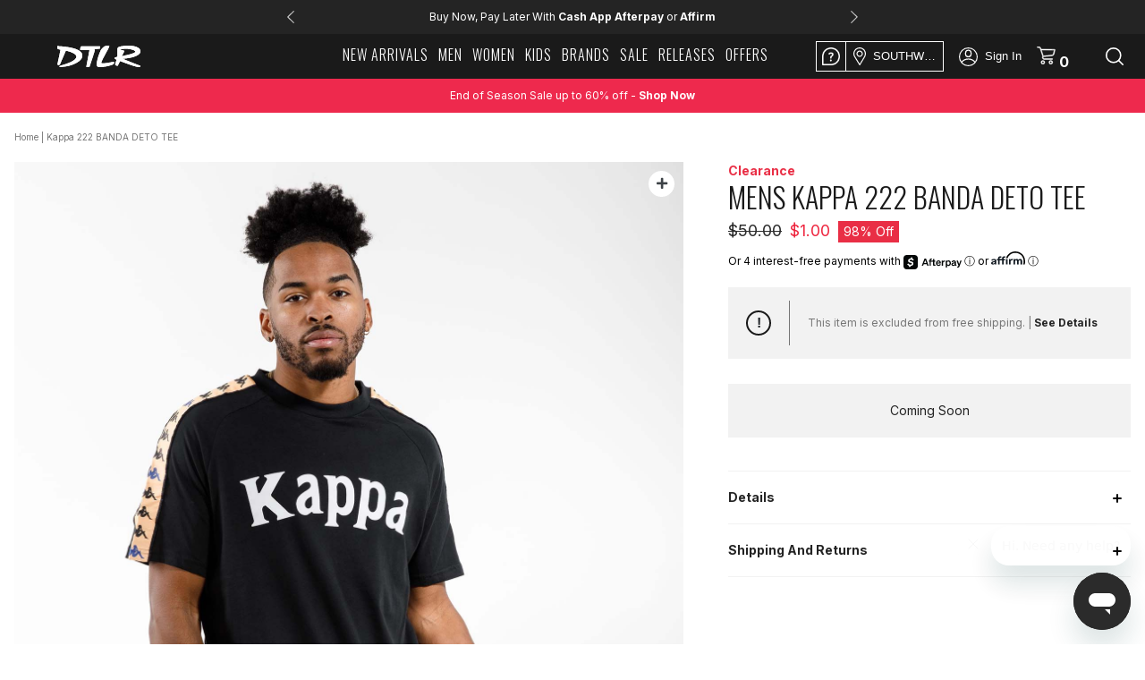

--- FILE ---
content_type: text/css
request_url: https://www.dtlr.com/cdn/shop/t/34/assets/style.css?v=105304877532953933921744206225
body_size: 23122
content:
@import"https://use.fontawesome.com/releases/v5.8.1/css/all.css";article,aside,details,figcaption,figure,footer,header,hgroup,nav,section,summary{display:block}audio,canvas,video{display:inline-block}audio:not([controls]){display:none;height:0}[hidden]{display:none}html{font-family:sans-serif;-webkit-text-size-adjust:100%;-ms-text-size-adjust:100%}body{margin:0}a:focus{outline:thin dotted}a:active,a:hover{outline:0}h1{font-size:2em}abbr[title]{border-bottom:1px dotted}b,strong{font-weight:700}dfn{font-style:italic}mark{background:#ff0;color:#000}code,kbd,pre,samp{font-family:monospace,serif;font-size:1em}pre{white-space:pre;white-space:pre-wrap;word-wrap:break-word}q{quotes:"\201c" "\201d" "\2018" "\2019"}small{font-size:80%}sub,sup{font-size:75%;line-height:0;position:relative;vertical-align:baseline}sup{top:-.5em}sub{bottom:-.25em}img{border:0}svg:not(:root){overflow:hidden}figure{margin:0}fieldset{border:none;margin:0;padding:0}legend{border:0;padding:0}button,input,select,textarea{font-family:inherit;font-size:100%;margin:0}button,input{line-height:normal}button,html input[type=button],input[type=reset],input[type=submit]{-webkit-appearance:button;cursor:pointer}button[disabled],input[disabled]{cursor:default}input[type=checkbox],input[type=radio]{box-sizing:border-box;padding:0}input[type=search]{-webkit-appearance:textfield;-moz-box-sizing:content-box;-webkit-box-sizing:content-box;box-sizing:content-box}input[type=search]::-webkit-search-cancel-button,input[type=search]::-webkit-search-decoration{-webkit-appearance:none}button::-moz-focus-inner,input::-moz-focus-inner{border:0;padding:0}textarea{overflow:auto;vertical-align:top}table{border-collapse:collapse;border-spacing:0}html{font-size:62.5%;font-family:inter,sans-serif}h1,h2,h3,h4,#body-header .user-menu-title,h5,#body-footer .footer-links .footer-links-nav ul .footer-link-title{font-weight:700;line-height:1em;margin:5px 0}h1{font-size:2.3rem}h2{font-size:1.6rem}h3,h4,#body-header .user-menu-title,h5,#body-footer .footer-links .footer-links-nav ul .footer-link-title,button,.button,p,li,body[class*=account].page-layout-2columns-left #body-main .box{font-size:1.2rem}.wrap--content h1,#pr-reviewdisplay h1{margin:20px 0}.wrap--content h3,#pr-reviewdisplay h3{margin:45px 0 5px}@media screen and (min-width: 760px){h1,h2,h3,h4,#body-header .user-menu-title,h5,#body-footer .footer-links .footer-links-nav ul .footer-link-title{margin:16px 0}h1{font-size:2.4rem}h2{font-size:1.8rem}h3{font-size:1.4rem}h4,#body-header .user-menu-title,h5,#body-footer .footer-links .footer-links-nav ul .footer-link-title,button,.button,p,li,body[class*=account].page-layout-2columns-left #body-main .box{font-size:1.3rem}}p,li{text-transform:none;line-height:1.6rem}strong,.bold,h1,button,.button,body.customer-account-login .block-new-customer .actions-toolbar div.primary,body.customer-account-forgotpassword .block-new-customer .actions-toolbar div.primary,.cms-page-view #body-main .wrap--content h2,.cms-page-view #body-main #pr-reviewdisplay h2,.cms-page-view #body-main .wrap--content h3,.cms-page-view #body-main #pr-reviewdisplay h3,.popup h4,body:not(.checkout-index-index) .modal-popup h4,#page-loading,.loading-mask,.toolbar .main-crumb,.toolbar .toolbar-li select,.toolbar .toolbar-li h3,.catalog .product .product-name,.catalog .product .product-label,#body-header .user-menu-title,#body-header .header-top-search #search_autocomplete li .suggestion,#body-header #body-nav .nav-bottom-item a,#body-header #body-nav .header-top-user,#body-header #body-nav li.level0,.header-top-tools .header-top-cart .header-top-cart-items .top-cart-content .catalog .product a .product-sidecart-details .item-options dd .price-box>span,.header-top-tools .header-top-cart .header-top-cart-items .top-cart-content .catalog .product a .product-sidecart-details .item-messages p,.header-top-tools .header-top-cart .header-top-cart-items .top-cart-content .mini-actions .subtotal,.header-top-tools .header-top-cart .header-top-cart-items .top-cart-content .mini-actions .cart-error,.banner-sale,#body-footer .footer-links .footer-links-nav ul .footer-link-title,.radio-boxes .input-radio-box span,.catalog.highlight-list h2,.contact-index-index .block-contact-text h4,body[class*=account].page-layout-2columns-left #body-main h4,body[class*=account].page-layout-2columns-left #body-main #body-header .user-menu-title,#body-header body[class*=account].page-layout-2columns-left #body-main .user-menu-title,body[class*=account].page-layout-2columns-left #body-main .box-title span,body[class*=account].page-layout-2columns-left #body-main>.page-main .my-account .box.account-orders .row-order.row--header,body[class*=account].page-layout-2columns-left #body-main>.page-main .my-account>*:not(.page-title-wrapper):not(script):not(input).account-orders .row-order.row--header,.feature .feature-cta h2,.feature.sub-hero .feature-cta h2,.feature .message a,.block-powerreviews h2{font-weight:700}em,.italic,.catalog .product .product-label.label--sold-out{font-weight:300;font-style:italic}ul,li{padding:0;margin:0;list-style:none}ul.list--bullets li,li.list--bullets li{padding:4px 0;list-style:disc;margin-left:25px}button,.button,body.customer-account-login .block-new-customer .actions-toolbar div.primary,body.customer-account-forgotpassword .block-new-customer .actions-toolbar div.primary{border:none;border-radius:0;background:#fff;color:#a9a9a9;padding:0;line-height:1em;text-transform:uppercase;height:50px;min-height:40px;width:100%;outline:none;text-align:center;box-sizing:border-box;display:inline-block}button.dark,.button.dark,body.customer-account-login .block-new-customer .actions-toolbar div.button.primary,body.customer-account-forgotpassword .block-new-customer .actions-toolbar div.button.primary,body.customer-account-login .block-new-customer .actions-toolbar div.primary,body.customer-account-forgotpassword .block-new-customer .actions-toolbar div.primary{background:#2b2b2b;color:#fff}button.dark a,.button.dark a,body.customer-account-login .block-new-customer .actions-toolbar div.button.primary a,body.customer-account-forgotpassword .block-new-customer .actions-toolbar div.button.primary a,body.customer-account-login .block-new-customer .actions-toolbar div.primary a,body.customer-account-forgotpassword .block-new-customer .actions-toolbar div.primary a{color:#fff!important}button.gold,.button.gold,body.customer-account-login .block-new-customer .actions-toolbar div.gold.primary,body.customer-account-forgotpassword .block-new-customer .actions-toolbar div.gold.primary{background:#8c724d;color:#fff}button.gold a,.button.gold a,body.customer-account-login .block-new-customer .actions-toolbar div.gold.primary a,body.customer-account-forgotpassword .block-new-customer .actions-toolbar div.gold.primary a{color:#fff}button.action,.button.action,body.customer-account-login .block-new-customer .actions-toolbar div.action.primary,body.customer-account-forgotpassword .block-new-customer .actions-toolbar div.action.primary{background:#ee2740;color:#fff}button.action a,.button.action a,body.customer-account-login .block-new-customer .actions-toolbar div.action.primary a,body.customer-account-forgotpassword .block-new-customer .actions-toolbar div.action.primary a{color:#fff!important}button.clear--border,.button.clear--border,body.customer-account-login .block-new-customer .actions-toolbar div.clear--border.primary,body.customer-account-forgotpassword .block-new-customer .actions-toolbar div.clear--border.primary{border:1px solid #d2d2d2}button.small a,.button.small a,body.customer-account-login .block-new-customer .actions-toolbar div.small.primary a,body.customer-account-forgotpassword .block-new-customer .actions-toolbar div.small.primary a{padding:10px}button.soldout,.button.soldout,body.customer-account-login .block-new-customer .actions-toolbar div.soldout.primary,body.customer-account-forgotpassword .block-new-customer .actions-toolbar div.soldout.primary{background:#f2f2f2}button a,.button a,body.customer-account-login .block-new-customer .actions-toolbar div.primary a,body.customer-account-forgotpassword .block-new-customer .actions-toolbar div.primary a{padding:13px 52px;display:block;box-sizing:border-box}@media screen and (min-width: 760px){button,.button,body.customer-account-login .block-new-customer .actions-toolbar div.primary,body.customer-account-forgotpassword .block-new-customer .actions-toolbar div.primary{height:40px}}.button{display:-ms-inline-flexbox;display:flex;justify-content:center;-ms-flex-pack:center;align-content:center;display:inline-flex;align-items:center}a,a:hover,a:visited,a:active{text-decoration:none;color:#2b2b2b}a.link--highlight,a:hover.link--highlight,a:visited.link--highlight,a:active.link--highlight{color:#96794e}img{max-width:100%;vertical-align:middle}hr{margin:20px 0;border:none;border-bottom:1px solid #2b2b2b}iframe{border:none!important}address{font-style:normal}body{color:#2b2b2b;background-color:#fff;font-size:1.2rem;text-transform:uppercase;-webkit-font-smoothing:subpixel-antialiased;-ms-overflow-style:none;overflow:-moz-scrollbars-none}body.firefox{overflow-y:scroll}body.catalog-category-view{max-width:100%}html.fixed,body.fixed{max-height:100vh;overflow:hidden}.wrap,.wrap--content,#pr-reviewdisplay,.wrap--small{padding-left:20px;padding-right:20px;max-width:1500px;margin:0 auto}@media screen and (max-width: 760px){.fullbleed #body-main .wrap,.fullbleed #body-main .wrap--content,.fullbleed #body-main #pr-reviewdisplay,.fullbleed #body-main .wrap--small{padding:0}}@media screen and (min-width: 760px){.wrap,.wrap--content,#pr-reviewdisplay,.wrap--small{padding-left:50px;padding-right:50px}}.wrap:after,.wrap--content:after,#pr-reviewdisplay:after,.wrap--small:after{display:block;content:"";clear:both}.wrap--content,#pr-reviewdisplay{max-width:900px}.view--desktop .wrap--content,.view--desktop #pr-reviewdisplay{padding-left:10px;padding-right:10px}.wrap--small{max-width:500px}.clearfix:after,#pr-reviewdisplay #pr-review-display article.pr-review .pr-rd-content-block dl.pr-rd-review-tag:after,body[class*=account].page-layout-2columns-left #body-main .box-title:after{display:block;content:"";clear:both}#body-main{min-height:450px;max-width:1600px;margin-right:auto;margin-left:auto;position:relative;z-index:1;-moz-transition:ease .7s opacity,ease .7s filter;-o-transition:ease .7s opacity,ease .7s filter;-webkit-transition:ease .7s opacity,ease .7s filter;transition:ease .7s opacity,ease .7s filter}.checkout-cart-index #body-main{text-align:center}@media screen and (min-width: 760px){.page-layout-2columns-left #body-main .page-main{float:right;width:70%}.page-layout-2columns-left #body-main .sidebar--left{float:left;width:30%;display:block}}.view--desktop.page-layout-2columns-left #body-main .page-main{width:75%}.view--desktop.page-layout-2columns-left #body-main .sidebar--left{width:25%}.page-layout-2columns-right #body-main .sidebar--right{display:none}@media screen and (min-width: 760px){.page-layout-2columns-right #body-main .page-main{float:left;width:70%}.page-layout-2columns-right #body-main .sidebar--right{float:right;width:30%;display:block}}.view--desktop.page-layout-2columns-right #body-main .page-main{width:75%}.view--desktop.page-layout-2columns-right #body-main .sidebar--right{width:25%}.cms-page-view #body-main .wrap--content h3,.cms-page-view #body-main #pr-reviewdisplay h3{text-transform:none}.cms-page-view #body-main .wrap--content a,.cms-page-view #body-main #pr-reviewdisplay a{color:#96794e}.cms-page-view #body-main .wrap--content hr,.cms-page-view #body-main #pr-reviewdisplay hr{margin:40px 0}#body-main .content--small{max-width:500px;margin:0 auto 50px}.page.messages{width:100%;background:#ee2740;color:#fff;box-sizing:border-box;text-align:center}.page.messages span{font-size:1.2rem}.page.messages .icon--x{float:right;margin-top:-4px;font-size:13px}.page.messages a{color:#fff}.page.messages .message{padding:15px}.page.messages .message.message-success{background:#54db63}.page.messages.error--problem{position:fixed;top:10%;right:10%;bottom:10%;left:10%;width:auto;z-index:999;font-size:2rem}.page.messages.error--problem>div{position:absolute;top:50%;left:50%;-moz-transform:translate(-50%,-50%);-ms-transform:translate(-50%,-50%);-webkit-transform:translate(-50%,-50%);transform:translate(-50%,-50%);width:70%}.page.messages.error--problem>div .icon--warning{font-size:3rem;display:block;margin:20px}.message.global.demo{position:absolute;top:0;right:0;left:0;z-index:9999;display:none}.message.global.demo p{font-size:1rem;line-height:1rem}.inline-alert{margin:20px 0;color:#ee2740;font-size:1.2rem;position:relative;padding-left:20px;text-transform:none;line-height:1.6rem;text-align:left}.inline-alert:before{position:absolute;top:3px;left:0}.inline-alert a{color:#ee2740;text-decoration:underline}.popup-readmore-icon{display:inline;cursor:pointer;padding:5px}.popup{position:absolute;top:50%;left:0;right:0;-moz-transform:translate(0,-50%);-ms-transform:translate(0,-50%);-webkit-transform:translate(0,-50%);transform:translateY(-50%);margin:0 30px;position:fixed;background:#fff;color:#2b2b2b;box-shadow:0 0 15px #2b2b2b8f;border:8px solid #f2f2f2;padding:15px 15px 35px;text-align:center;z-index:999;display:none}.popup:after{content:"+";-moz-transform:rotate(45deg);-ms-transform:rotate(45deg);-webkit-transform:rotate(45deg);transform:rotate(45deg);font-size:6rem;display:block;width:50px;height:50px;background:#2b2b2b;color:#fff;border-radius:50%;position:absolute;text-align:center;line-height:18px;left:50%;margin-left:-25px;bottom:0;margin-bottom:-30px;border:8px solid #f2f2f2;box-sizing:border-box;cursor:pointer}body:not(.checkout-index-index) .modal-popup{position:absolute;top:50%;left:0;right:0;-moz-transform:translate(0,-50%);-ms-transform:translate(0,-50%);-webkit-transform:translate(0,-50%);transform:translateY(-50%);margin:0 30px;position:fixed;background:#fff;color:#2b2b2b;box-shadow:0 0 15px #2b2b2b8f;border:8px solid #f2f2f2;padding:15px 15px 35px;text-align:center;z-index:999;display:none}body:not(.checkout-index-index) .modal-popup:after{content:"+";-moz-transform:rotate(45deg);-ms-transform:rotate(45deg);-webkit-transform:rotate(45deg);transform:rotate(45deg);font-size:6rem;display:block;width:50px;height:50px;background:#2b2b2b;color:#fff;border-radius:50%;position:absolute;text-align:center;line-height:18px;left:50%;margin-left:-25px;bottom:0;margin-bottom:-30px;border:8px solid #f2f2f2;box-sizing:border-box;cursor:pointer}body:not(.checkout-index-index) .modal-popup{max-width:600px;min-width:260px;margin:0;left:50%;transform:translate(-50%,-50%);z-index:1001}body:not(.checkout-index-index) .modal-popup .action-close{display:none}body:not(.checkout-index-index) .modal-popup:after{content:none}body:not(.checkout-index-index) .modal-popup._show{display:block}body:not(.checkout-index-index) .modal-popup .modal-content{padding:2em 0}body:not(.checkout-index-index) .modal-popup .modal-footer{display:flex}body:not(.checkout-index-index) .modals-wrapper:has(._show){content:"";width:100%;height:100%;background-color:#3333338c;bottom:0;left:0;position:fixed;right:0;top:0;z-index:1}body:not(.checkout-index-index).view--desktop .modal-popup{position:absolute;top:50%;left:50%;-moz-transform:translate(-50%,-50%);-ms-transform:translate(-50%,-50%);-webkit-transform:translate(-50%,-50%);transform:translate(-50%,-50%);position:fixed;margin:0}.modals-overlay{background-color:#3333338c;bottom:0;left:0;position:fixed;right:0;top:0}.validation-advice,div.mage-error{color:#ee2740;font-weight:700;margin-bottom:.5em}.validation-advice#advice-valide-email-newsletter,div.mage-error#advice-valide-email-newsletter{position:absolute;left:0;bottom:0;margin-bottom:-30px}.note-msg{text-align:center}.wash{opacity:.1;-webkit-filter:blur(5px);filter:blur(5px)}#page-loading,.loading-mask{display:none;position:fixed;top:0;right:0;bottom:0;left:0;z-index:500;background:#ffffffe6;text-align:center;font-size:1.8rem}.view--desktop #page-loading,.view--desktop .loading-mask{font-size:3rem}#page-loading span,#page-loading .loader,.loading-mask span,.loading-mask .loader{position:absolute;top:50%;left:50%;-moz-transform:translate(-50%,-50%);-ms-transform:translate(-50%,-50%);-webkit-transform:translate(-50%,-50%);transform:translate(-50%,-50%);width:100%;box-sizing:border-box;padding:0 20px}#page-loading span:before,#page-loading .loader:before,.loading-mask span:before,.loading-mask .loader:before{margin-right:20px}.loading-mask{display:block}.desktop{display:none!important}body.view--desktop .desktop{display:block!important}body.view--desktop .mobile{display:none!important}body.view--desktop .popup{position:absolute;top:50%;left:50%;-moz-transform:translate(-50%,-50%);-ms-transform:translate(-50%,-50%);-webkit-transform:translate(-50%,-50%);transform:translate(-50%,-50%);position:fixed;margin:0}[data-accessibility]{position:absolute!important;left:-9999em!important;width:1em!important;overflow:hidden!important}span.caps{text-transform:uppercase}.toolbar{position:relative;box-sizing:border-box;z-index:1;margin-bottom:20px;overflow:hidden}.toolbar .wrap,.toolbar .wrap--content,.toolbar #pr-reviewdisplay,.toolbar .wrap--small{padding:10px;position:relative;min-height:30px}.toolbar .main-crumb{margin:0;font-size:1.6em;display:inline-block;float:left;clear:left;vertical-align:top}.toolbar .breadcrumbs{display:inline-block;vertical-align:top;clear:both;float:left}.toolbar .breadcrumbs ul{margin:0;padding:0;list-style:none}.toolbar .breadcrumbs ul li{display:inline-block;text-transform:uppercase}.toolbar .breadcrumbs ul li:after{content:"/"}.toolbar .breadcrumbs ul li:last-child:after{content:""}.toolbar .breadcrumbs ul li.home{display:none}.toolbar .icon--filters{font-size:20px;position:absolute;right:15px;cursor:pointer}.toolbar .toolbar-tools{display:none;background:#fff;position:relative;z-index:1}.toolbar .toolbar-li{padding:20px;box-sizing:border-box;font-size:1.2rem}.toolbar .toolbar-li select{border:none;padding:0;margin:0;height:auto;background:none!important;cursor:pointer;position:relative;color:#2b2b2b}.toolbar .toolbar-li select,.toolbar .toolbar-li h3{font-size:1.2rem;text-transform:uppercase}.toolbar .toolbar-li h3{display:inline;margin-right:10px;vertical-align:middle}.toolbar .toolbar-li.currently{background-color:#f2f2f2}.toolbar .toolbar-li.arrow:before{display:inline-block;content:"";font: 14px/1 FontAwesome;font-size:inherit;text-rendering:auto;-webkit-font-smoothing:antialiased;-moz-osx-font-smoothing:grayscale;background-repeat:no-repeat;background-size:100%}.toolbar .toolbar-li.arrow:before{content:"\f0d7";float:right}.toolbar .toolbar-li.arrow.open:before{content:"\f0d8"}.toolbar .toolbar-li.arrow:before{position:absolute;right:20px}.toolbar .toolbar-li .filter--active{display:inline-block;height:30px;width:auto;padding:8px;margin:5px 5px 5px 0;box-sizing:border-box;background:#fff;vertical-align:middle;line-height:14px}.toolbar .toolbar-li .filter--active:before{margin-left:15px;float:right;margin-top:-3px}@media screen and (min-width: 760px){.toolbar .wrap,.toolbar .wrap--content,.toolbar #pr-reviewdisplay,.toolbar .wrap--small{width:1080px}.toolbar .breadcrumbs{padding:0;float:left}.toolbar .breadcrumbs ul li{font-size:1.2rem}.toolbar .icon--filters{display:none}.toolbar .toolbar-tools{display:block;text-align:center}.toolbar .sorting,.toolbar .filters{display:inline-block;vertical-align:top}.toolbar .toolbar-li{display:inline-block;width:120px;position:relative;background-color:#f2f2f2;padding:8px 10px;margin:5px}.toolbar .toolbar-li.arrow:before{right:10px}.toolbar .toolbar-li.currently{width:100%;margin:10px 0;text-align:center}.toolbar .toolbar-li.currently .filter--active{text-align:left}.toolbar .toolbar-li.size-sm:not(.currently){width:80px;text-overflow:ellipsis;overflow:hidden;white-space:nowrap}.toolbar .toolbar-li.size-sm:not(.currently).filter--department{min-width:110px}.toolbar .toolbar-li.size-sm:not(.currently).filter--kids-sizing{min-width:100px}.toolbar .toolbar-li.size-sm:not(.currently).filter--type{min-width:65px}.toolbar .toolbar-li.size-sm:not(.currently).filter--size{min-width:60px}}@media screen and (min-width: 760px) and (max-width: 900px){.toolbar .toolbar-li.size-sm:not(.currently){margin:5px 0}}.catalog{text-align:center;margin:0 auto}.catalog .product{display:inline-block;vertical-align:top;box-sizing:border-box;width:140px;margin:0 5px 20px;position:relative;text-align:left;border:1px transparent;padding-bottom:14px}.catalog .product figure{width:140px;height:180px;background-color:#f2f2f2;position:relative;white-space:nowrap;margin-bottom:7px}.catalog .product figure:after,.catalog .product figure .product-image-helper{display:inline-block;height:100%;vertical-align:middle;content:""}.catalog .product figure .product-releaseinfo{position:absolute;bottom:20px;left:0;right:0;text-align:center}.catalog .product figure .product-releaseinfo .product-releasetimer span{color:#ee2740}.catalog .product .product-brand{margin:0;line-height:1.4em;font-size:1.2rem}.catalog .product .product-name{margin:0;text-overflow:ellipsis;overflow:hidden;white-space:nowrap;font-size:1.2rem}.catalog .product .price-box{padding:3px 0;font-size:1.2rem;float:left}.catalog .product .price-box .old-price{text-decoration:line-through}.catalog .product .price-box .special-price{color:#ee2740;padding:0 7px}.catalog .product .price-box .see-cart-old-price{display:none}.catalog .product .price-box .map-price{color:#ee2740}body:not(.view--desktop) .catalog .product .price-box .map-price{font-size:1rem}.catalog .product .product-promotion{color:#ee2740;clear:left}.catalog .product .product-label{font-size:1rem;position:absolute;display:block;top:0;left:0;padding:4px;background-color:#fff}.catalog .product .product-label:nth-of-type(2){top:20px}.catalog .product .product-label:nth-of-type(3){top:40px}.catalog .product .product-label:nth-of-type(4){top:60px}.catalog .product .product-label:nth-of-type(5){top:80px}.catalog .product .product-label:nth-of-type(6){top:100px}.catalog .product .product-label:nth-of-type(7){top:120px}.catalog .product .product-label:nth-of-type(8){top:140px}.catalog .product .product-label.label--sold-out{color:#a9a9a9;font-weight:500;top:auto;left:auto;bottom:18px;right:5px}.catalog .product .product-label.label--last-pair{color:#ee2740}.catalog .product .product-label.label--360{top:5px;right:10px;left:auto;height:30px;width:30px;background:url(../../frontend/DTLRVilla/Villa/en_US/images/icon-360.svg) no-repeat;background-size:28px;padding:0}.catalog .product .icon--multiple-colors{position:absolute;top:10px;right:10px}.catalog .product .product-qs{display:none}.catalog .product .product-more{position:absolute;width:100%;border:1px solid;border-top:none;left:-1px;right:0;top:100%;background-color:#2b2b2b;display:none}.catalog .ias-trigger{width:289px;margin:20px auto}.catalog .ias-trigger button{width:100%}.catalog .icon--notch,.catalog #body-main .p-w-r .pr-loading-indicator,#body-main .p-w-r .catalog .pr-loading-indicator{margin:20px 0}@media screen and (min-width: 375px){.catalog .product{width:168px}.catalog .product figure{width:168px;height:214.536px}}@media screen and (min-width: 414px){.catalog .product{width:188px}.catalog .product figure{width:188px;height:240.076px}}@media screen and (min-width: 760px){.catalog .product{width:170px}.catalog .product .product-name,.catalog .product .price-box{font-size:1.2rem}.catalog .product figure{width:170px;height:217.09px}.catalog .product .product-qs{position:absolute;top:calc(50% - 32px);left:0;right:0;-moz-transform:translate(0,-50%);-ms-transform:translate(0,-50%);-webkit-transform:translate(0,-50%);transform:translateY(-50%);text-align:center}.catalog .product .product-qs button{padding:10px 52px;height:auto;width:auto;min-height:32px}}@media screen and (min-width: 900px){.catalog{max-width:1205px}.catalog .product{width:260px;margin:0 5px 50px}.catalog .product:hover .product-qs{display:block}.catalog .product figure{width:260px;height:332.02px}}#btt{position:fixed;bottom:20px;right:20px;font-size:32px;width:40px;height:40px;padding:0;-moz-border-radius:10px;-webkit-border-radius:10px;border-radius:10px}#btt:before{margin-top:-5px;display:block}#body-main{padding-top:50px}#body-header{position:absolute;top:0;left:0;right:0;background-color:#393939;z-index:2}@media screen and (max-width: 760px){body.fixed #body-header{position:fixed!important;top:0!important}}#body-header .user-menu-title{display:block;margin:1px 0}#body-header .header-top{font-size:1.2rem;text-transform:none;height:50px;padding-top:10px;box-sizing:border-box;position:relative;z-index:501}#body-header .header-top .header-logo{height:30px;float:left;width:140px;margin-left:10px}#body-header .header-top .header-logo a.logo{background-image:url(../../frontend/DTLRVilla/Villa/en_US/images/dtlr-villa-logo-white.svg?1547672571);background-repeat:no-repeat;background-size:140px 32px;height:100%;width:140px;display:block}#body-header .header-top .header-logo a.logo img{height:42px;width:120px;max-width:120px;margin-top:-6px}#body-header .header-top-search .icon--search{cursor:pointer}#body-header .header-top-search form{display:none;position:absolute;top:50px;right:0;left:0;margin:0;background-color:#f2f2f2;font-size:1.2rem;z-index:500}#body-header .header-top-search form label{display:none}#body-header .header-top-search form input{border:none;font-size:1.6rem;font-weight:300;background:none}#body-header .header-top-search form button{border:none;background:#2b2b2b;color:#fff;padding:10px 52px;line-height:1em;text-transform:uppercase}#body-header .header-top-search #search_autocomplete{left:0;right:0;margin-top:55px}#body-header .header-top-search #search_autocomplete li{padding:10px 0;text-transform:uppercase;text-align:center;cursor:pointer;background:#f2f2f2;border-bottom:1px solid #fff;color:#2b2b2b}#body-header .header-top-search #search_autocomplete li .qs-option-name{padding-right:.5em}#body-header .header-top-search #search_autocomplete li .amount:before{content:"("}#body-header .header-top-search #search_autocomplete li .amount:after{content:")"}#body-header .header-bottom{background:#fff;position:fixed;top:50px;right:0;bottom:0;left:0;height:calc(100vh - 50px);overflow:auto;-ms-overflow-style:none;overflow:-moz-scrollbars-none;z-index:500;display:none;-webkit-overflow-scrolling:touch}#body-header .header-bottom::-webkit-scrollbar{width:0!important}body:not(.view--desktop) #body-header .header-bottom{z-index:800}#body-header #body-nav{text-align:center;position:relative;z-index:1}#body-header #body-nav .header-top-promo{padding:30px 20px;border-bottom:1px solid #d2d2d2;background:#f1f1f1;font-size:1.2rem;height:135px;box-sizing:border-box}#body-header #body-nav .header-top-promo .cycle-slideshow{overflow:visible!important}#body-header #body-nav .header-top-promo .cycle-slideshow a{width:100%}#body-header #body-nav .header-top-promo .cycle-slideshow a:before{display:block;font-size:23px;color:#fff;background-color:#2b2b2b;border-radius:50%;width:50px;height:50px;line-height:50px;margin:0 auto 10px}#body-header #body-nav .header-top-promo .cycle-slideshow a.icon--storepickup-white:before{background-size:60%}#body-header #body-nav .nav-bottom-item a{padding:20px;background:#f1f1f1;text-align:left;font-size:1.2rem;display:block}#body-header #body-nav .nav-bottom-item a.item--spacer{height:50px}#body-header #body-nav .nav-bottom-item a span.icon,#body-header #body-nav .nav-bottom-item a .feature .feature-cta span.button,.feature .feature-cta #body-header #body-nav .nav-bottom-item a span.button,#body-header #body-nav .nav-bottom-item a #body-main .p-w-r span.pr-loading-indicator,#body-main .p-w-r #body-header #body-nav .nav-bottom-item a span.pr-loading-indicator{float:right;font-size:17px;margin-top:-3px}#body-header #body-nav .nav-bottom-item a span.icon.icon--phone,#body-header #body-nav .nav-bottom-item a .feature .feature-cta span.icon--phone.button,.feature .feature-cta #body-header #body-nav .nav-bottom-item a span.icon--phone.button,#body-header #body-nav .nav-bottom-item a #body-main .p-w-r span.icon--phone.pr-loading-indicator,#body-main .p-w-r #body-header #body-nav .nav-bottom-item a span.icon--phone.pr-loading-indicator{font-size:21px;margin-top:-8px}#body-header #body-nav .header-top-user{text-align:left;font-size:1.2rem;text-transform:uppercase}#body-header #body-nav .header-top-user>a{position:relative;display:block;padding:20px;border-bottom:1px solid #d2d2d2}#body-header #body-nav .header-top-user>a:before{display:inline-block;content:"";font: 14px/1 FontAwesome;font-size:inherit;text-rendering:auto;-webkit-font-smoothing:antialiased;-moz-osx-font-smoothing:grayscale;background-repeat:no-repeat;background-size:100%}#body-header #body-nav .header-top-user>a:before{content:"\f0d7";float:right}#body-header #body-nav .header-top-user>a.open:before{content:"\f0d8"}#body-header #body-nav .header-top-user .header-top-user-menu{background-color:#f2f2f2}#body-header #body-nav .header-top-user .header-top-user-menu hr{display:none}#body-header #body-nav .header-top-user .header-top-user-menu .logged-in .user-menu-item a{padding:20px 40px 20px 60px;display:block;font-weight:400;text-transform:uppercase;border-top:1px solid #e9e9e9;border-bottom:1px solid #f9f9f9}#body-header #body-nav .header-top-user .header-top-user-menu .logged-in .user-menu-item a.icon:before,#body-header #body-nav .header-top-user .header-top-user-menu .logged-in .user-menu-item .feature .feature-cta a.button:before,.feature .feature-cta #body-header #body-nav .header-top-user .header-top-user-menu .logged-in .user-menu-item a.button:before,#body-header #body-nav .header-top-user .header-top-user-menu .logged-in .user-menu-item #body-main .p-w-r a.pr-loading-indicator:before,#body-main .p-w-r #body-header #body-nav .header-top-user .header-top-user-menu .logged-in .user-menu-item a.pr-loading-indicator:before{display:none}#body-header #body-nav .header-top-user .header-top-user-menu .top-user-menu-checkout{padding-bottom:10px;text-align:center;border-bottom:1px solid #f9f9f9}@media screen and (max-width: 760px){#body-header #body-nav .header-top-user .header-top-user-menu ul.logged-out li.user-menu-item{padding:20px 40px 20px 60px;display:block;font-weight:400;text-transform:uppercase;border-top:1px solid #e9e9e9;border-bottom:1px solid #f9f9f9;text-align:center}#body-header #body-nav .header-top-user .header-top-user-menu ul.logged-out li.user-menu-item .user-menu-title{margin:10px 0}#body-header #body-nav .header-top-user .header-top-user-menu .button--logout{background:none;text-align:left;padding:20px 40px 20px 60px;border-top:1px solid #e9e9e9;border-bottom:1px solid #f9f9f9;height:auto;color:#2b2b2b}}#body-header #body-nav li.level0{display:block;text-align:left;font-size:1.2rem;text-transform:uppercase}#body-header #body-nav li.level0>a{position:relative;display:block;padding:20px;border-bottom:1px solid #d2d2d2;color:#2b2b2b}#body-header #body-nav .parent:not(.level2)>a:before{display:inline-block;content:"";font: 14px/1 FontAwesome;font-size:inherit;text-rendering:auto;-webkit-font-smoothing:antialiased;-moz-osx-font-smoothing:grayscale;background-repeat:no-repeat;background-size:100%}#body-header #body-nav .parent:not(.level2)>a:before{content:"\f0d7";float:right}#body-header #body-nav .parent:not(.level2)>a.open:before{content:"\f0d8"}#body-header #body-nav .parent:not(.level2)>a:before{font-size:18px}#body-header #body-nav .level0{display:none}#body-header #body-nav .level0 li.level1{display:block;text-transform:uppercase}#body-header #body-nav .level0 li.level1>a{display:block;padding:20px 20px 20px 40px;border-bottom:1px solid #d2d2d2}#body-header #body-nav .level0 li.level1 ul.level1{background-color:#f2f2f2;display:none}#body-header #body-nav .level0 li.level1 ul.level1 li.level2{text-transform:uppercase;border-top:1px solid #e9e9e9;border-bottom:1px solid #f9f9f9}#body-header #body-nav .level0 li.level1 ul.level1 li.level2>a{padding:20px 40px 20px 60px;display:block;font-weight:400}#body-header #body-nav ul.level2{display:none!important}.header-top-tools{padding-right:10px;float:right;color:#fff}.header-top-tools a{color:#fff}.header-top-tools>div{float:right}.header-top-tools>div>a,.header-top-tools>div .icon--search{font-size:21px;padding:0 10px;line-height:30px}.header-top-tools .icon--nav-anim{padding-left:10px;margin-top:6px}.header-top-tools .header-top-cart p.empty-msg{text-align:center;margin:0;padding:20px 0}.header-top-tools .header-top-cart .icon--cart{position:relative}.header-top-tools .header-top-cart .header-top-cart-count{position:absolute;top:0;right:-4px;background:#ee2740;width:5px;height:5px;border-radius:50%;text-align:center;padding:3px;font-size:19px;line-height:.1rem;color:#fff;display:none}.header-top-tools .header-top-cart .header-top-cart-items{position:fixed;top:50px;right:-310px;bottom:0;width:300px;z-index:2;color:#2b2b2b;-moz-transition:right .3s ease;-o-transition:right .3s ease;-webkit-transition:right .3s ease;transition:right .3s ease}.header-top-tools .header-top-cart .header-top-cart-items a{color:#2b2b2b}.header-top-tools .header-top-cart .header-top-cart-items .spacer{display:none}.header-top-tools .header-top-cart .header-top-cart-items .top-cart-content{background:#fff;height:100%;position:relative;z-index:1;-moz-box-shadow:-1px 20px 8px rgba(170,170,170,.28);-webkit-box-shadow:-1px 20px 8px rgba(170,170,170,.28);box-shadow:-1px 20px 8px #aaaaaa47}.header-top-tools .header-top-cart .header-top-cart-items .top-cart-content button{width:100%}.header-top-tools .header-top-cart .header-top-cart-items .top-cart-content .catalog{height:calc(100% - 220px);overflow:auto;overflow-y:scroll;-webkit-overflow-scrolling:touch;background:#f2f2f2;-ms-overflow-style:none;overflow:-moz-scrollbars-none}.header-top-tools .header-top-cart .header-top-cart-items .top-cart-content .catalog::-webkit-scrollbar{width:0!important}.header-top-tools .header-top-cart .header-top-cart-items .top-cart-content .catalog .product{width:100%;padding:0 10px;margin:0;border-bottom:1px solid #d2d2d2}.header-top-tools .header-top-cart .header-top-cart-items .top-cart-content .catalog .product a{white-space:nowrap}.header-top-tools .header-top-cart .header-top-cart-items .top-cart-content .catalog .product a figure{width:136px;height:173px;display:inline-block;margin-bottom:0}.header-top-tools .header-top-cart .header-top-cart-items .top-cart-content .catalog .product a .product-sidecart-details{display:inline-block;padding-left:5px;width:calc(100% - 141px);box-sizing:border-box;vertical-align:middle;font-size:1.2rem}.header-top-tools .header-top-cart .header-top-cart-items .top-cart-content .catalog .product a .product-sidecart-details .product-name{white-space:normal;overflow:visible}.header-top-tools .header-top-cart .header-top-cart-items .top-cart-content .catalog .product a .product-sidecart-details .item-options{padding-top:10px}.header-top-tools .header-top-cart .header-top-cart-items .top-cart-content .catalog .product a .product-sidecart-details .item-options .option--detail.option--color,.header-top-tools .header-top-cart .header-top-cart-items .top-cart-content .catalog .product a .product-sidecart-details .item-options .option--detail:first-child{display:none}.header-top-tools .header-top-cart .header-top-cart-items .top-cart-content .catalog .product a .product-sidecart-details .item-options dl{margin:0}.header-top-tools .header-top-cart .header-top-cart-items .top-cart-content .catalog .product a .product-sidecart-details .item-options dt{float:left;width:30px}.header-top-tools .header-top-cart .header-top-cart-items .top-cart-content .catalog .product a .product-sidecart-details .item-options dd{margin:0}.header-top-tools .header-top-cart .header-top-cart-items .top-cart-content .catalog .product a .product-sidecart-details .item-options dd>span{float:left;width:25px;text-align:right}.header-top-tools .header-top-cart .header-top-cart-items .top-cart-content .catalog .product a .product-sidecart-details .item-options dd .price-box{float:left;padding:0}.header-top-tools .header-top-cart .header-top-cart-items .top-cart-content .catalog .product a .product-sidecart-details .item-options dd .price-box>span{float:left;padding:0 8px}.header-top-tools .header-top-cart .header-top-cart-items .top-cart-content .catalog .product a .product-sidecart-details .item-options .option--detail.option--gift.card.sender,.header-top-tools .header-top-cart .header-top-cart-items .top-cart-content .catalog .product a .product-sidecart-details .item-options .option--detail.option--gift.card.message{display:none}.header-top-tools .header-top-cart .header-top-cart-items .top-cart-content .catalog .product a .product-sidecart-details .item-options .option--detail.option--gift.card.recipient dd{clear:left;margin-bottom:40px}.header-top-tools .header-top-cart .header-top-cart-items .top-cart-content .catalog .product a .product-sidecart-details .item-options .option--detail.option--gift.card.recipient dd span{width:auto;text-align:left;white-space:normal}.header-top-tools .header-top-cart .header-top-cart-items .top-cart-content .catalog .product a .product-sidecart-details .item-messages{clear:both;float:left;color:#ee2740;white-space:normal}.header-top-tools .header-top-cart .header-top-cart-items .top-cart-content .catalog .product a .product-sidecart-details .item-messages p{font-size:1.2rem;text-transform:uppercase}.header-top-tools .header-top-cart .header-top-cart-items .top-cart-content .catalog .product a[title="eGift Card"] .option--detail.option--{display:none}.header-top-tools .header-top-cart .header-top-cart-items .top-cart-content .mini-actions{text-align:center}.header-top-tools .header-top-cart .header-top-cart-items .top-cart-content .mini-actions .subtotal{margin:15px 0;font-size:1.4rem}.header-top-tools .header-top-cart .header-top-cart-items .top-cart-content .mini-actions li{list-style:none}.header-top-tools .header-top-cart .header-top-cart-items .top-cart-content .mini-actions li span{font-size:1rem}.header-top-tools .header-top-cart .header-top-cart-items .top-cart-content .mini-actions .paypal-or{display:none}.header-top-tools .header-top-cart .header-top-cart-items .top-cart-content .mini-actions button.action{border-radius:0}.header-top-tools .header-top-cart .header-top-cart-items .top-cart-content .mini-actions .cart-error{padding:20px;text-transform:uppercase}.header-top-tools .header-top-cart [data-closer-box]{position:fixed;top:0;right:0;bottom:0;left:0;visibility:hidden}.header-top-tools .header-top-cart.hover .header-top-cart-items{right:0!important}.header-top-tools .header-top-cart.hover [data-closer-box]{visibility:visible}.banner-sale{text-align:center;background-color:#619daad9;font-size:1.2rem;position:absolute;top:50px;left:0;right:0}.banner-sale a{padding:15px 0 13px;color:#fff;display:flex!important;align-items:center;justify-content:center;width:100%}.banner-sale a:after{background:url(../../frontend/DTLRVilla/Villa/en_US/images/sale-cta.svg) no-repeat center center;content:"";margin-left:10px;margin-top:1px;width:14px;height:12px}.banner-sale .cycle-next,.banner-sale .cycle-prev{bottom:0}.banner-sale .icon--next,.banner-sale .icon--prev{display:block;opacity:1;font-size:18px}.keyboard-skip{padding:6px;position:absolute;color:#fff;border-right:1px solid white;border-bottom:1px solid white;border-bottom-right-radius:8px;background:#ee2740;-webkit-transition:opacity .5s ease-out;transition:opacity .5s ease-out;z-index:502;opacity:0}.keyboard-skip:focus{outline-color:transparent;opacity:1;pointer-events:initial;color:#fff;text-decoration:underline;font-weight:medium}@media screen and (min-width: 760px){body.view--desktop #body-main{padding-top:97px}body.view--desktop #body-header .header-top{height:56px;background-color:#393939}body.view--desktop #body-header .header-top .header-logo{width:auto;clear:both;height:32px;position:absolute;top:8px}body.view--desktop #body-header .header-top .header-logo a.logo{background-size:180px 30px;background-position:10px 6px;width:191px}body.view--desktop #body-header .header-top .header-top-promo{text-align:center;margin-top:10px}body.view--desktop #body-header .header-top .header-top-promo .cycle-slideshow{margin:0 auto;width:50%;height:15px}body.view--desktop #body-header .header-top .header-top-promo .cycle-slideshow a{color:#fff;width:100%}body.view--desktop #body-header .header-top .header-top-promo .cycle-slideshow a:before{display:none}body.view--desktop #body-header .header-top .header-top-tools .header-top-cart .icon--cart.active{color:#fff}body.view--desktop #body-header .header-top .header-top-tools .header-top-cart .header-top-cart-items .top-cart-content{height:calc(100% - 20px)}body.view--desktop #body-header .header-bottom{height:41px;padding:12px 0;box-sizing:border-box;position:relative;top:auto;right:auto;bottom:auto;left:auto;overflow:visible;display:block;border-bottom:1px solid #e9e9e9}body.view--desktop #body-header .header-bottom.snap{position:fixed;top:0;left:0;right:0}body.view--desktop #body-header .header-bottom a.logo{background-image:url(../../frontend/DTLRVilla/Villa/en_US/images/dtlr-villa-logo-black.svg);background-repeat:no-repeat;background-size:180px 30px;background-attachment:fixed;background-position:20px 5px;height:100%;width:211px;position:absolute;top:0;z-index:2}body.view--desktop #body-header .header-bottom a.logo.snap{background-attachment:scroll}body.view--desktop #body-header #body-nav li.level0{display:inline-block;font-size:1.6rem;padding:0 12px;height:30px}body.view--desktop #body-header #body-nav li.level0>a{padding:0;border-bottom:none;font-family:Oswald,inter,sans-serif;font-weight:300;letter-spacing:1px;line-height:1.6rem}body.view--desktop #body-header #body-nav li.level0>a:before{display:none}body.view--desktop #body-header #body-nav li.level0>a:after{display:block;content:"";position:absolute;border-bottom:4px solid #393939;bottom:-13px;left:0;right:0;display:none}body.view--desktop #body-header #body-nav li.level0>a[href*=brands]~ul.level0{flex-flow:column wrap;-ms-flex-direction:column;-ms-flex-wrap:wrap;justify-content:flex-start;-ms-flex-pack:flex-start;padding:70px 25% 45px}body.view--desktop #body-header #body-nav li.level0>a[href*=brands]~ul.level0 li.level1{text-transform:none;font-weight:400;font-size:1.2rem;border:none;height:auto;padding:9px 0;max-width:100px;display:list-item}body.view--desktop #body-header #body-nav li.level0>a[href*=brands]~ul.level0 li.level1 ul.level1{display:none}body.view--desktop #body-header #body-nav li.level0>a[href*=brands]~ul.level0 li.menu-title{font-weight:700;font-size:1.4rem;text-transform:uppercase;position:absolute;top:35px}body.view--desktop #body-header #body-nav ul.level0{background-color:#fff;position:absolute;left:0;right:0;top:29px;height:327px;padding:45px 0;box-sizing:border-box;text-align:center;justify-content:center;-ms-flex-pack:center}body.view--desktop #body-header #body-nav ul.level0 li.level1{font-size:1.4rem;border-right:1px solid #a9a9a9;height:100%;padding:0 0 0 4%;vertical-align:top;text-align:left;width:100%;max-width:350px;box-sizing:border-box}body.view--desktop #body-header #body-nav ul.level0 li.level1.last,body.view--desktop #body-header #body-nav ul.level0 li.level1:last-of-type{border:none}}@media screen and (min-width: 760px) and (-webkit-min-device-pixel-ratio: 0) and (min-resolution: .001dpcm){body.view--desktop #body-header #body-nav ul.level0 li.level1{width:33.333%}}@media screen and (min-width: 760px){body.view--desktop #body-header #body-nav ul.level0 li.level1>a{padding:0;border:none}body.view--desktop #body-header #body-nav ul.level0 li.level1>a:before{display:none}body.view--desktop #body-header #body-nav ul.level0 li.level1 ul.level1{display:-ms-inline-flexbox;display:flex;flex-flow:column wrap;-ms-flex-direction:column;-ms-flex-wrap:wrap;height:236px;padding:15px 0 0;background:none}body.view--desktop #body-header #body-nav ul.level0 li.level1 ul.level1 li.level2{text-transform:none;padding:9px 0;font-size:1.2rem;border:none}body.view--desktop #body-header #body-nav ul.level0 li.level1 ul.level1 li.level2>a{padding:0;font-weight:300}body.view--desktop #body-header #body-nav ul.level0 li.level1 ul.level1 li.level2>a:before{display:none}body.view--desktop #body-header #body-nav li.level0:hover>a:after,body.view--desktop #body-header #body-nav li.level0:focus-within>a:after{display:block}body.view--desktop #body-header #body-nav li.level0:hover ul.level0,body.view--desktop #body-header #body-nav li.level0:focus-within ul.level0{display:-ms-inline-flexbox;display:flex}body.view--desktop #body-header .header-top-search{float:right;display:inline-block;margin-top:-35px;margin-right:20px}body.view--desktop #body-header .header-top-search .icon--search{position:absolute;top:0;right:0;font-size:19px;line-height:17px;width:50px;height:41px;padding:10px 15px;box-sizing:border-box;z-index:1;-moz-transition:cubic-bezier(.71,.02,.42,.99) .15s all;-o-transition:cubic-bezier(.71,.02,.42,.99) .15s all;-webkit-transition:cubic-bezier(.71,.02,.42,.99) .15s all;transition:cubic-bezier(.71,.02,.42,.99) .15s all}body.view--desktop #body-header .header-top-search .icon--search.open,body.view--desktop #body-header .header-top-search .icon--search:hover{background-color:#2b2b2b;color:#fff}body.view--desktop #body-header .header-top-search .icon--search.shift{right:150px}body.view--desktop #body-header .header-top-search form{top:41px;-moz-transition:margin .3s ease;-o-transition:margin .3s ease;-webkit-transition:margin .3s ease;transition:margin .3s ease}body.view--desktop #body-header .header-top-search form input{text-align:center}body.view--desktop #body-header .header-top-search #search_autocomplete{margin-top:45px}body.view--desktop div[data-shift-icons]{position:absolute;top:0;right:0;left:0;-moz-transition:ease .3s right;-o-transition:ease .3s right;-webkit-transition:ease .3s right;transition:ease .3s right}body.view--desktop div[data-shift-icons].shift{right:150px}body.view--desktop div[data-shift-icons].shift .header-top-search form{margin-right:-150px!important}body.view--desktop div[data-shift-icons].shift .header-top-cart .header-top-cart-items .top-cart-content{height:100%}body.view--desktop div[data-shift-icons].shift .header-top-blog{display:none}}@media screen and (min-width: 760px) and (max-width: 1050px){body.view--desktop .hide--nav{display:none!important}}@media screen and (min-width: 760px){body.view--desktop .header-top-tools{position:absolute;top:0;right:0}body.view--desktop .header-top-tools>div{z-index:3;position:relative;padding:0}body.view--desktop .header-top-tools>div>a{padding:13px 10px;display:block;color:#a9a9a9;font-size:21px}body.view--desktop .header-top-tools>div>a:hover .icon--user,body.view--desktop .header-top-tools>div>a:hover .icon--pin,body.view--desktop .header-top-tools>div>a:hover .icon--cart{color:#fff}body.view--desktop .header-top-tools .header-top-user .icon--user:before{background-image:url(../../frontend/DTLRVilla/Villa/en_US/images/user-gray.svg)}body.view--desktop .header-top-tools .header-top-user>a:hover .icon--user:before{background-image:url(../../frontend/DTLRVilla/Villa/en_US/images/user-white.svg)}body.view--desktop .header-top-tools .header-top-user:hover .header-top-user-menu{right:0}body.view--desktop .header-top-tools .header-top-user .header-top-user-menu{position:fixed;top:36px;width:300px;margin:0;box-sizing:border-box;text-align:center;z-index:500;list-style:none;color:#2b2b2b;right:-310px;-moz-transition:right .3s ease;-o-transition:right .3s ease;-webkit-transition:right .3s ease;transition:right .3s ease}body.view--desktop .header-top-tools .header-top-user .header-top-user-menu .user-menu-title{text-transform:uppercase}body.view--desktop .header-top-tools .header-top-user .header-top-user-menu hr{margin:0;display:block}body.view--desktop .header-top-tools .header-top-user .header-top-user-menu p{margin-bottom:20px}body.view--desktop .header-top-tools .header-top-user .header-top-user-menu button{width:100%}body.view--desktop .header-top-tools .header-top-user .header-top-user-menu button.dark{background-color:#393939}body.view--desktop .header-top-tools .header-top-user .header-top-user-menu a.icon.icon--account,body.view--desktop .header-top-tools .header-top-user .header-top-user-menu .feature .feature-cta a.icon--account.button,.feature .feature-cta body.view--desktop .header-top-tools .header-top-user .header-top-user-menu a.icon--account.button,body.view--desktop .header-top-tools .header-top-user .header-top-user-menu #body-main .p-w-r a.icon--account.pr-loading-indicator,#body-main .p-w-r body.view--desktop .header-top-tools .header-top-user .header-top-user-menu a.icon--account.pr-loading-indicator{padding-left:78px}body.view--desktop .header-top-tools .header-top-user .header-top-user-menu a.icon.icon--account:before,body.view--desktop .header-top-tools .header-top-user .header-top-user-menu .feature .feature-cta a.icon--account.button:before,.feature .feature-cta body.view--desktop .header-top-tools .header-top-user .header-top-user-menu a.icon--account.button:before,body.view--desktop .header-top-tools .header-top-user .header-top-user-menu #body-main .p-w-r a.icon--account.pr-loading-indicator:before,#body-main .p-w-r body.view--desktop .header-top-tools .header-top-user .header-top-user-menu a.icon--account.pr-loading-indicator:before{background-size:20px;width:19px;height:20px;background-position:0 -2px}body.view--desktop .header-top-tools .header-top-user .header-top-user-menu a.icon.icon--account_edit,body.view--desktop .header-top-tools .header-top-user .header-top-user-menu .feature .feature-cta a.icon--account_edit.button,.feature .feature-cta body.view--desktop .header-top-tools .header-top-user .header-top-user-menu a.icon--account_edit.button,body.view--desktop .header-top-tools .header-top-user .header-top-user-menu #body-main .p-w-r a.icon--account_edit.pr-loading-indicator,#body-main .p-w-r body.view--desktop .header-top-tools .header-top-user .header-top-user-menu a.icon--account_edit.pr-loading-indicator{padding-left:79px}body.view--desktop .header-top-tools .header-top-user .header-top-user-menu a.icon.icon--account_edit:before,body.view--desktop .header-top-tools .header-top-user .header-top-user-menu .feature .feature-cta a.icon--account_edit.button:before,.feature .feature-cta body.view--desktop .header-top-tools .header-top-user .header-top-user-menu a.icon--account_edit.button:before,body.view--desktop .header-top-tools .header-top-user .header-top-user-menu #body-main .p-w-r a.icon--account_edit.pr-loading-indicator:before,#body-main .p-w-r body.view--desktop .header-top-tools .header-top-user .header-top-user-menu a.icon--account_edit.pr-loading-indicator:before{background-size:19px;width:19px;height:20px;margin-top:-2px}body.view--desktop .header-top-tools .header-top-user .header-top-user-menu .spacer{height:20px}body.view--desktop .header-top-tools .header-top-user .header-top-user-menu ul{padding:0;border:1px solid #393939;border-right:none;border-top:none;background-color:#fff}body.view--desktop .header-top-tools .header-top-user .header-top-user-menu ul>li{padding:20px}body.view--desktop .header-top-tools .header-top-user .header-top-user-menu ul .user-menu-title{padding:20px;margin:0;font-weight:700}body.view--desktop .header-top-tools .header-top-user .header-top-user-menu ul.logged-in{padding-bottom:20px;border-bottom:none;max-height:50vh;overflow:auto}body.view--desktop .header-top-tools .header-top-user .header-top-user-menu ul.logged-in li.user-menu-item{padding:8px 0;margin:0 20px 10px;height:40px;box-sizing:border-box;border:1px solid #d2d2d2;text-align:left}body.view--desktop .header-top-tools .header-top-user .header-top-user-menu ul.logged-in li.user-menu-item a{display:block;padding:3px 0 0 79px}body.view--desktop .header-top-tools .header-top-user .header-top-user-menu ul.logged-in li.user-menu-item a.icon:before,body.view--desktop .header-top-tools .header-top-user .header-top-user-menu ul.logged-in li.user-menu-item .feature .feature-cta a.button:before,.feature .feature-cta body.view--desktop .header-top-tools .header-top-user .header-top-user-menu ul.logged-in li.user-menu-item a.button:before,body.view--desktop .header-top-tools .header-top-user .header-top-user-menu ul.logged-in li.user-menu-item #body-main .p-w-r a.pr-loading-indicator:before,#body-main .p-w-r body.view--desktop .header-top-tools .header-top-user .header-top-user-menu ul.logged-in li.user-menu-item a.pr-loading-indicator:before{padding-right:18px;vertical-align:top;line-height:17px;font-size:2rem}body.view--desktop .header-top-tools .header-top-user .header-top-user-menu ul.logged-in a,body.view--desktop .header-top-tools .header-top-user .header-top-user-menu ul.logged-in a:hover{color:#2b2b2b}body.view--desktop .header-top-tools .header-top-user .header-top-user-menu .top-user-menu-checkout{padding:20px;text-align:center;border-left:1px solid #393939;background-color:#fff}body.view--desktop .header-top-tools .header-top-blog .icon--lifestyle:before{background-image:url(../../frontend/DTLRVilla/Villa/en_US/images/lifestyle-icon-gray.svg);background-position:center 6px;height:30px;width:24px}body.view--desktop .header-top-tools .header-top-blog>a:hover .icon--lifestyle:before{background-image:url(../../frontend/DTLRVilla/Villa/en_US/images/lifestyle-icon-white.svg)}body.view--desktop .header-top-tools .header-top-cart .header-top-cart-items{top:36px}body.view--desktop .header-top-tools .header-top-cart .header-top-cart-items .spacer{display:block;height:20px}body.view--desktop .header-top-tools .header-top-cart:hover .header-top-cart-items{right:0!important}body.view--desktop .header-bottom .header-top-tools{padding:0;right:-150px}body.view--desktop .header-bottom .header-top-tools>div{width:50px;text-align:center}body.view--desktop .header-bottom .header-top-tools>div>a{padding:10px 15px;color:#2b2b2b;box-sizing:border-box;height:41px;line-height:20px;-moz-transition:cubic-bezier(.71,.02,.42,.99) .15s all;-o-transition:cubic-bezier(.71,.02,.42,.99) .15s all;-webkit-transition:cubic-bezier(.71,.02,.42,.99) .15s all;transition:cubic-bezier(.71,.02,.42,.99) .15s all}body.view--desktop .header-bottom .header-top-tools>div>a .icon--user:before{background-image:url(../../frontend/DTLRVilla/Villa/en_US/images/user.svg);margin-top:-6px}body.view--desktop .header-bottom .header-top-tools>div>a:hover{background:#2b2b2b;color:#fff}body.view--desktop .header-bottom .header-top-tools .header-top-user .header-top-user-menu,body.view--desktop .header-bottom .header-top-tools .header-top-cart .header-top-cart-items{top:41px}body.view--desktop .header-bottom .header-top-tools .header-top-user .header-top-user-menu .spacer,body.view--desktop .header-bottom .header-top-tools .header-top-cart .header-top-cart-items .spacer{display:none}body.view--desktop .banner-sale{top:97px}body.view--desktop .banner-sale a{padding:16px 0}.header-top-tools .header-top-cart .header-top-cart-items .top-cart-content .mini-actions .subtotal{margin:25px 0}}#body-footer{margin-top:60px;font-size:1.2rem;-moz-transition:ease .7s all;-o-transition:ease .7s all;-webkit-transition:ease .7s all;transition:ease .7s all}#body-footer #blog-box,#body-footer #newsletter-box{padding:20px;height:400px;display:flex;justify-content:center;background-size:cover}#body-footer #blog-box{background:url(../../frontend/DTLRVilla/Villa/en_US/images/movement-bg-1600.jpg) no-repeat center center}#body-footer #blog-box .blog-box-content{align-self:center;margin:60px 0}#body-footer #blog-box .blog-box-content img{width:100%;max-width:400px}#body-footer #blog-box .blog-box-content a{display:block;margin:30px auto 0;max-width:120px}#body-footer #blog-box .blog-box-content a button,#body-footer #blog-box .blog-box-content a .button{color:#2b2b2b}#body-footer #newsletter-box{background:url(../../frontend/DTLRVilla/Villa/en_US/images/newsletter-signup.jpg) no-repeat center center}#body-footer #newsletter-box .footer-signup{color:#fff;align-self:center}#body-footer #newsletter-box .footer-signup h3{font-weight:700;font-size:5rem}#body-footer #newsletter-box .footer-signup p{padding-bottom:20px;margin:0 auto}#body-footer #newsletter-box .footer-signup img{display:none}.cms-home #body-footer #newsletter-box .footer-signup img{display:inline;width:80%;margin-bottom:30px}#body-footer #newsletter-box .footer-signup .block-subscribe{max-width:500px;margin:0 auto;box-sizing:border-box}#body-footer #newsletter-box .footer-signup .block-subscribe form{margin:0 0 10px;text-transform:none}#body-footer #newsletter-box .footer-signup .block-subscribe .input-box{float:left;position:relative}#body-footer #newsletter-box .footer-signup .block-subscribe .input-box.input--email{width:70%}#body-footer #newsletter-box .footer-signup .block-subscribe .input-box.input--zip{width:30%}#body-footer #newsletter-box .footer-signup .block-subscribe .input-box input.validation-failed{margin-bottom:40px}#body-footer #newsletter-box .footer-signup .block-subscribe .input-box .validation-advice{position:absolute;margin-top:-40px}#body-footer #newsletter-box .footer-signup .block-subscribe input[name=email]{border-right:1px solid #d2d2d2}#body-footer #newsletter-box .footer-signup .block-subscribe button,#body-footer #newsletter-box .footer-signup .block-subscribe .button{color:#2b2b2b;border-left:1px solid #2b2b2b}#body-footer .footer-socialfeed{height:450px;background-color:#f1f1f1}#body-footer .footer-links .footer-links-nav{margin-top:50px}#body-footer .footer-links .footer-links-nav a:hover,#body-footer .footer-links .footer-links-nav a:focus{text-decoration:underline;color:#ee2740}#body-footer .footer-links .footer-links-nav ul{border:1px solid #2b2b2b;padding:13px 10px;box-sizing:border-box;margin:25px 0;cursor:pointer;height:100%;max-height:40px;overflow:hidden;-moz-transition:max-height .5s ease;-o-transition:max-height .5s ease;-webkit-transition:max-height .5s ease;transition:max-height .5s ease}#body-footer .footer-links .footer-links-nav ul:before{display:inline-block;content:"";font: 14px/1 FontAwesome;font-size:inherit;text-rendering:auto;-webkit-font-smoothing:antialiased;-moz-osx-font-smoothing:grayscale;background-repeat:no-repeat;background-size:100%}#body-footer .footer-links .footer-links-nav ul:before{content:"\f0d7";float:right}#body-footer .footer-links .footer-links-nav ul.open:before{content:"\f0d8"}#body-footer .footer-links .footer-links-nav ul .footer-link-title{display:block;margin:0 0 10px}#body-footer .footer-links .footer-links-nav ul li{padding:5px 0}#body-footer .footer-links .footer-links-nav ul li .footer-link-title{text-transform:uppercase;padding:0}#body-footer .footer-links .footer-links-nav ul.open{max-height:300px}#body-footer .footer-links .footer-links-connect{text-align:center;margin-top:50px}#body-footer .footer-links .footer-links-connect ul{display:flex;justify-content:center}#body-footer .footer-links .footer-links-connect ul li{display:inline-block;margin:0 15px;font-size:3rem}#body-footer .footer-legal{text-align:center;color:#d2d2d2;margin:50px auto 90px}#body-footer .footer-legal p{font-size:1.2rem}#body-footer .footer-legal a{padding-left:20px;color:#d2d2d2}#body-footer .accepted-payments-container{text-align:center}#body-footer .accepted-payments-image{margin:1em;max-height:25px;vertical-align:middle}@media screen and (min-width: 760px){#body-footer .footer-signup{padding-top:30px;padding-bottom:60px}#body-footer .footer-signup img{max-width:400px;padding:30px;margin:0!important}#body-footer .footer-signup p{margin:0 auto 30px;padding:0}#body-footer .footer-signup .block-subscribe .input-box{display:block}#body-footer .footer-signup .block-subscribe input{border:none}#body-footer .footer-signup .block-subscribe .actions{float:left;width:100%;display:inline-block}#body-footer .footer-signup .block-subscribe button,#body-footer .footer-signup .block-subscribe .button{margin:5px 0}#body-footer .footer-links .footer-links-nav{display:flex;justify-content:center}#body-footer .footer-links .footer-links-nav .footer-link-title{padding:15px 0;margin-bottom:0}#body-footer .footer-links .footer-links-nav ul{cursor:initial;border:none;display:inline-block;text-align:left;vertical-align:top;margin:30px;padding:0;max-height:100%}#body-footer .footer-links .footer-links-nav ul:before{display:none!important}#body-footer .footer-links .footer-links-nav ul li{display:block;padding:10px 0}}@media screen and (min-width: 1300px){#body-footer .footer-signup .block-subscribe .input-box{display:inline-block;float:left;width:auto!important}#body-footer .footer-signup .block-subscribe input[name=email]{width:200px}#body-footer .footer-signup .block-subscribe input[name=zip]{width:90px}#body-footer .footer-signup .block-subscribe .actions{width:110px}}.cycle-prev,.cycle-next{width:60px;position:absolute;top:0;bottom:50px;z-index:501;cursor:pointer}.cycle-prev{left:0}.cycle-next{right:0}.feature{margin:0 auto 40px;display:block;vertical-align:top;text-align:center;position:relative}@media screen and (max-width: 760px){.feature{max-width:578px}}.feature figure{height:375px;overflow:hidden;position:relative}.feature figure img{width:auto;max-width:200%;height:375px;position:absolute;top:50%;left:50%;-moz-transform:translate(-50%,-50%);-ms-transform:translate(-50%,-50%);-webkit-transform:translate(-50%,-50%);transform:translate(-50%,-50%)}.feature .feature-cta{margin-top:15px;text-align:left}.feature .feature-cta i{-moz-transform:rotate(45deg);-ms-transform:rotate(45deg);-webkit-transform:rotate(45deg);transform:rotate(45deg);display:inline-block;font-style:normal;font-size:2rem;height:14px;width:4px;vertical-align:top;line-height:14px}.feature .feature-cta h2{margin:0;padding:0 10px;max-width:300px;display:inline-block}.feature .feature-cta h2 span{display:block;line-height:1.8rem;font-weight:300;color:#a9a9a9;font-size:1.4rem}.feature .feature-cta h3{display:block;margin-top:2px;margin-left:10px;color:#a9a9a9;position:absolute}.feature .feature-cta button,.feature .feature-cta .button{color:transparent;position:absolute;right:10px;font-size:1.6rem;width:42px;height:42px;border-radius:50%;border:1px solid #a9a9a9}.feature .feature-cta button:before,.feature .feature-cta .button:before{color:#a9a9a9;margin-top:13px;margin-left:4px}.feature .feature-cta .button{display:inline-block}.feature.background-image{background-size:500px,100%;background-position:top center;background-repeat:no-repeat}.feature.sub-hero{background-color:#f2f2f2;width:100%;display:inline-block;margin:0 auto}.feature.sub-hero .feature-cta{box-sizing:border-box;text-align:center}.feature.sub-hero .feature-cta h2{font-size:3.8rem}.feature.sub-hero .feature-cta h3{font-size:1.8rem;position:static;margin-top:10px}.feature.sub-hero .feature-cta p{font-style:italic}.feature.sub-hero .feature-cta button,.feature.sub-hero .feature-cta .button{right:50%;margin-right:-21px}.feature.sub-hero.background-image{box-sizing:border-box;background-color:transparent;padding:50px 30px}.feature .message{height:170px}.feature .message a{position:absolute;top:50%;left:50%;-moz-transform:translate(-50%,-50%);-ms-transform:translate(-50%,-50%);-webkit-transform:translate(-50%,-50%);transform:translate(-50%,-50%);color:#fff;font-size:1.8rem}.hero{position:relative;text-align:center}.hero .init-slider{height:auto}.hero .feature{margin-bottom:0;width:100%;height:70vh;max-width:100%}.hero .feature figure{height:50vh;max-height:70vh;overflow:hidden;position:relative;background-color:#000}.hero .feature figure img{max-width:200%;width:140%;height:auto;position:absolute;top:50%;left:50%;-moz-transform:translate(-50%,-50%);-ms-transform:translate(-50%,-50%);-webkit-transform:translate(-50%,-50%);transform:translate(-50%,-50%)}.hero .feature i{height:18px;width:11px}.hero .feature .feature-cta{margin-top:10px;margin-bottom:15px;text-align:center}.hero .feature .feature-cta h2{margin:15px 0;font-size:2.4rem}.hero .feature .feature-cta h2 span{color:#2b2b2b;font-size:1.2rem}.hero .feature .feature-cta h3{position:static;margin:0}.hero .feature-cta button,.hero .feature-cta .button{display:none}.hero .cycle-pager{margin-bottom:50px;line-height:20px;display:inline-block;vertical-align:top}.hero .cycle-pause{width:auto;display:inline-block;min-height:initial;height:30px;font-size:12px;vertical-align:top;color:#a9a9a9;margin-top:.35rem}.hero .cycle-pause:hover{color:#2b2b2b}@media screen and (min-width: 760px){.feature figure{height:auto}.feature figure img{height:auto;position:static;transform:none;width:100%}.feature .feature-cta{text-align:center}.feature .feature-cta h2{max-width:initial}.feature .feature-cta h2 span{display:inline;font-size:1.8rem;color:#2b2b2b}.feature .feature-cta h2 span:after{content:"|";padding:0 10px}.feature .feature-cta h3{position:static;margin-top:10px;margin-left:0}.feature .feature-cta button,.feature .feature-cta .button{color:#a9a9a9;margin:0;padding:10px 52px;height:32px;min-height:32px;min-width:175px;border-radius:0;font-size:1.2rem;border:none;float:none;opacity:0;position:absolute;top:50%;left:50%;-moz-transform:translate(-50%,-50%);-ms-transform:translate(-50%,-50%);-webkit-transform:translate(-50%,-50%);transform:translate(-50%,-50%);top:calc(50% - 18px)}.feature .feature-cta button:before,.feature .feature-cta .button:before{display:none!important}.feature .feature-cta .button{display:inline-flex}.feature:hover button,.feature:hover .button{opacity:1}.feature.two{display:inline-block;vertical-align:top;box-sizing:border-box;float:left;width:calc(50% - .5px)}.feature.two:first-child{margin-right:.5px}.feature.two:last-child{margin-left:.5px}.feature.three{display:inline-block;vertical-align:top;box-sizing:border-box;margin:0;width:33.33%}.feature.three.middle{margin-right:1px;margin-left:1px}.feature.sub-hero figure{width:50%}.feature.sub-hero .feature-cta{position:absolute;top:50%;left:50%;margin:0;height:auto;padding:0 40px;width:50%}.feature.sub-hero .feature-cta h2{font-size:4.8rem}.feature.sub-hero .feature-cta button,.feature.sub-hero .feature-cta .button{top:50%;right:auto;margin:auto}.feature.sub-hero.sub-hero--left figure{float:left}.feature.sub-hero.sub-hero--left .feature-cta{-moz-transform:translate(0,-50%);-ms-transform:translate(0,-50%);-webkit-transform:translate(0,-50%);transform:translateY(-50%)}.feature.sub-hero.sub-hero--left .feature-cta button,.feature.sub-hero.sub-hero--left .feature-cta .button{left:-50%}.feature.sub-hero.sub-hero--right figure{float:right}.feature.sub-hero.sub-hero--right .feature-cta{-moz-transform:translate(-100%,-50%);-ms-transform:translate(-100%,-50%);-webkit-transform:translate(-100%,-50%);transform:translate(-100%,-50%)}.feature.sub-hero.sub-hero--right .feature-cta button,.feature.sub-hero.sub-hero--right .feature-cta .button{right:-50%;left:auto;-moz-transform:translate(50%,-50%);-ms-transform:translate(50%,-50%);-webkit-transform:translate(50%,-50%);transform:translate(50%,-50%)}.feature.sub-hero.background-image{padding:50px;background-size:cover;background-position:center center}.feature.sub-hero.background-image>a{background:#f2f2f2;display:block;position:relative}.feature.sub-hero.background-image>a:after{display:block;content:"";clear:both}.feature.sub-hero.background-image .feature-cta{width:calc(50% - 50px)}.hero .feature{height:auto}.hero .feature figure{height:50vw}.hero .feature figure img{max-width:100%;opacity:.8}.hero .feature .feature-cta{position:absolute;top:50%;left:0;right:0;padding:0 80px;margin:0;height:auto;color:#fff;-moz-transform:translate(0%,-50%);-ms-transform:translate(0%,-50%);-webkit-transform:translate(0%,-50%);transform:translateY(-50%)}.store-info.feature-cta{right:50%!important}.new-store-container.feature-cta{column-count:2;left:50%!important;padding:0!important;right:initial!important}.new-store{font-size:1.35rem;text-transform:initial;margin:20px 0 0;font-weight:100}.store-info h3{color:#fff!important;display:block;font-size:2rem;text-transform:uppercase;font-weight:700;margin-top:30px!important}.new-store span{font-weight:700}.hero .feature .feature-cta h2{font-size:6.8rem;margin:0 0 10px}.hero .feature .feature-cta h2 span{font-size:1.4rem;display:block;font-weight:700;color:#fff}.hero .feature .feature-cta h2 span:after{display:none}.hero .feature .feature-cta h3{color:#fff}.hero .feature .feature-cta button:not([data-jordan-button]),.hero .feature .feature-cta .button:not([data-jordan-button]){position:static;transform:none;margin-top:20px;display:inline-block}.hero .cycle-pager{font-size:40px}.hero .cycle-pause{height:20px;font-size:10px}.block--two{margin:30px 0}.block--three{display:flex;justify-content:center;margin:30px 0}.background-image{padding-top:50px;padding-bottom:50px}.background-image .feature{margin-bottom:0}.font--dark .feature-cta{color:#2b2b2b!important}.font--light .feature-cta{color:#fff!important}}#blog-archive{background-color:#f2f2f2;font-size:16px!important;padding:20px}#blog-archive .container{width:100%;margin-right:auto;margin-left:auto;position:relative;padding-right:initial;padding-left:initial}@media (min-width: 576px){#blog-archive .container{width:540px;max-width:100%}}@media (min-width: 768px){#blog-archive .container{width:720px;max-width:100%}}@media (min-width: 992px){#blog-archive .container{width:960px;max-width:100%}}@media (min-width: 1200px){#blog-archive .container{width:1140px;max-width:100%}}#blog-archive .container .row{display:flex}#blog-archive .container .row .post{text-align:initial;-ms-flex:0 0 50%;flex:0 0 50%;margin:0 auto 40px;max-width:calc(50% - 10px);padding:0;height:233px}#blog-archive .container .row .post:last-of-type{display:none!important}@media (min-width: 576px){#blog-archive .container .row .post{height:315px}}@media (min-width: 768px){#blog-archive .container .row .post{-ms-flex:0 0 33.3333%;flex:0 0 33.3333%;max-width:calc(33.3333% - 30px);padding-right:15px;padding-left:15px;height:275px}#blog-archive .container .row .post:last-of-type{display:block!important}}@media (min-width: 992px){#blog-archive .container .row .post{height:380px}}@media (min-width: 1200px){#blog-archive .container .row .post{height:459px}}#blog-archive .container .row .post article{display:block;position:relative;transition:all .3s ease;height:100%}#blog-archive .container .row .post article:hover .meta.category{-webkit-transform:translateY(4px);-moz-transform:translateY(4px);-ms-transform:translateY(4px);transform:translateY(4px)}#blog-archive .container .row .post article:hover .title{-webkit-transform:translateY(-4px);-moz-transform:translateY(-4px);-ms-transform:translateY(-4px);transform:translateY(-4px)}#blog-archive .container .row .post article:hover .read-more{-webkit-transform:translateX(4px);-moz-transform:translateX(4px);-ms-transform:translateX(4px);transform:translate(4px)}#blog-archive .container .row .post article:hover figure a:after{opacity:1}#blog-archive .container .row .post article h2,#blog-archive .container .row .post article h3,#blog-archive .container .row .post article span{text-shadow:1px 1px 10px #000;transition:transform .2s}#blog-archive .container .row .post article figure{height:100%;overflow:hidden;position:relative}#blog-archive .container .row .post article figure a:after{content:"";position:absolute;width:100%;height:100%;top:0;left:0;background:linear-gradient(to bottom,#0000 0% 50%,#000000a6);opacity:0;transition:all .5s ease}@media screen and (max-width: 960px){#blog-archive .container .row .post article figure a:after{opacity:1}}#blog-archive .container .row .post article img{left:50%;top:50%;height:100%;width:auto;max-width:300%;position:absolute;transform:translate(-50%,-50%);vertical-align:top}#blog-archive .container .row .post article h2{display:block;position:absolute;top:60%;left:15px;font-family:Oswald;font-size:1.1em;line-height:1em;text-transform:uppercase;margin:0 20px 0 0}@media (min-width: 576px){#blog-archive .container .row .post article h2{font-size:1.25em}}@media (min-width: 992px){#blog-archive .container .row .post article h2{font-size:1.7em}}@media (min-width: 1200px){#blog-archive .container .row .post article h2{margin:0 30px 0 0}}#blog-archive .container .row .post article h3{position:absolute;top:10px;left:15px;text-transform:uppercase;font-family:inter,sans-serif;font-size:.75em;font-weight:100;display:block;line-height:1em;margin:0}@media (min-width: 1200px){#blog-archive .container .row .post article h3{font-size:.875em!important;top:15px}}#blog-archive .container .row .post article .read-more{position:absolute;bottom:10px;right:15px;font-size:.6em;text-transform:lowercase;font-style:italic}#blog-archive .container .row .post article h2 a,#blog-archive .container .row .post article h3 a,#blog-archive .container .row .post article span a{color:#fff!important}#blog-archive .container .row .post p{display:none}@media (min-width: 768px){#blog-archive .container .row .post p{display:block}#blog-archive .container .row .post p a{display:block;font-weight:700}}#blog-archive .feature.middle,#blog-archive .feature.last{display:none}#blog-archive a.cta{display:block;text-align:center}#blog-archive a.cta button,#blog-archive a.cta .button{background:#2b2b2b;color:#fff;width:200px}#videos{padding:60px}#videos .embed-responsive{display:block;height:0;padding-bottom:56.25%;margin:0;overflow:hidden;position:relative;border:1px solid #fff}#videos .embed-responsive iframe{position:absolute;top:0;left:0;bottom:0;height:100%;width:100%;border:0}#videos .col-cta{background-color:#2b2b2b;border:1px solid #fff}#videos .youtube-cta{padding:20px 40px}#videos .youtube-cta img{margin:10px auto}#videos .youtube-cta h3{color:#fff;font-weight:700;letter-spacing:2px;font-size:1.8rem}#videos .youtube-cta h3 span{display:block;font-weight:100;letter-spacing:auto;font-size:1.4rem}.container{width:100%;margin:0 auto}.container .row{display:flex;flex-wrap:wrap;justify-content:center}.container .row .col{width:100%;min-height:1px;display:inline-block;vertical-align:top;box-sizing:border-box;float:left}@media (min-width: 576px){#blog-archive{padding:60px}#blog-archive .feature.middle,#blog-archive .feature.last{display:block}}@media (min-width: 768px){.col{flex:0 0 66%;max-width:66%}.col.col-cta{flex:0 0 34%;max-width:34%}}@media (min-width: 1200px){#videos .col{flex:0 0 40%;max-width:40%}#videos .col.col-cta{flex:0 0 20%;max-width:20%}}form h2,form .legend{border-bottom:1px solid #2b2b2b;font-size:1.2rem}@media screen and (max-width: 760px){form input:focus{font-size:1.4rem}}.input-box,.field{position:relative}label{font-size:1.2rem;position:absolute;top:16px;font-weight:400;left:11px;color:#a9a9a9}select{color:#a9a9a9;font-size:1.2rem;font-weight:400}label em{padding-right:2px}[tabindex="0"]{outline:none!important}input[type=checkbox]+label{position:static;padding:0 10px;vertical-align:middle;color:#2b2b2b;visibility:visible}input[type=radio]+label{visibility:visible}.in-use label,.in-use select~label,.always-in-use label,.always-in-use select~label{top:6px;left:10px;font-size:10px;visibility:visible}.in-use input[type=text],.in-use input[type=password],.in-use input[type=tel],.in-use input[type=email],.in-use input[type=number],.in-use input.input-text,.in-use select,.always-in-use input[type=text],.always-in-use input[type=password],.always-in-use input[type=tel],.always-in-use input[type=email],.always-in-use input[type=number],.always-in-use input.input-text,.always-in-use select{padding-top:8px}.required,.required:visited{color:#a9a9a9}input,select,textarea{width:100%;border:1px solid #d2d2d2;background:none;background-color:#fff;border-radius:0;outline:none;box-sizing:border-box;margin:5px 0;padding:0 10px;height:40px;font-size:1.2rem;-moz-appearance:none;-webkit-appearance:none}input[disabled],select[disabled],textarea[disabled]{opacity:.6}input.no-display,select.no-display,textarea.no-display{display:none}select{padding:0 30px 0 10px}textarea{max-width:100%;height:200px;padding-top:14px}input[type=checkbox],input[type=radio]{width:20px;height:20px;position:relative;cursor:pointer;vertical-align:middle;overflow:hidden}input[type=checkbox]:checked,input[type=radio]:checked{overflow:visible;border-color:transparent}input[type=checkbox]:checked:after,input[type=radio]:checked:after{position:absolute;left:0;top:0;right:0;bottom:0;text-align:center;font: 14px/1 FontAwesome;text-rendering:auto;-webkit-font-smoothing:antialiased;-moz-osx-font-smoothing:grayscale;content:"\f00c";content:"\f046";font-size:25px;background-color:#f1f1f1;color:#000;line-height:20px;border:0px solid #000000;margin-left:0}input[type=password]{font-size:2.1rem}input[type=radio]::-ms-check{width:20px;height:20px;position:relative;cursor:pointer;vertical-align:middle;overflow:hidden;color:transparent}input[type=radio]:checked::-ms-check{overflow:visible;border-color:transparent}input[type=radio]:checked::-ms-check:after{position:absolute;left:0;top:0;right:0;bottom:0;text-align:center;font: 14px/1 FontAwesome;text-rendering:auto;-webkit-font-smoothing:antialiased;-moz-osx-font-smoothing:grayscale;content:"\f046";font-size:25px;line-height:20px;margin-left:-1px}select{background-image:url(expand.svg)!important;background-repeat:no-repeat!important;background-size:10px 10px!important;background-position:calc(100% - 10px) center!important}select::-ms-expand{display:none}.radio-boxes{display:-ms-inline-flexbox;display:flex;justify-content:justify;-ms-flex-pack:justify}.radio-boxes .input-radio-box{width:150px;height:40px;position:relative;flex:0 1 auto;-ms-flex:0 1 auto}.radio-boxes .input-radio-box input{display:none}.radio-boxes .input-radio-box input+label{width:100%;height:100%;border:1px solid #d2d2d2;background-color:transparent;margin:0;padding:0;border-right:none;z-index:1;display:block;top:auto;left:auto;box-sizing:border-box;cursor:pointer}.radio-boxes .input-radio-box input:hover+label,.radio-boxes .input-radio-box input:checked+label{border:2px solid #2b2b2b!important}.radio-boxes .input-radio-box:last-of-type input+label{border-right:1px solid #d2d2d2}.radio-boxes .input-radio-box span{position:absolute;top:50%;left:50%;-moz-transform:translate(-50%,-50%);-ms-transform:translate(-50%,-50%);-webkit-transform:translate(-50%,-50%);transform:translate(-50%,-50%)}.form-disclaimer{text-align:center;margin:16px auto}.subscribe-checkbox{width:250px;margin:20px auto}.subscribe-checkbox label[for=is_subscribed]{text-transform:none;line-height:1em;font-size:11px;display:inline-block;padding:9px 3px;box-sizing:border-box;vertical-align:middle;text-align:center;width:calc(100% - 31px)}.account-create form label[for=dob]{display:block;margin-top:16px}.account-create form .dob-month,.account-create form .dob-day,.account-create form .dob-year{width:32%;display:inline-block}.account-create form .dob-day{margin:0 2%}.icon:before,.feature .feature-cta button:before,.feature .feature-cta .button:before,#body-main .p-w-r .pr-loading-indicator:before{display:inline-block;content:"";font: 14px/1 FontAwesome;font-size:inherit;text-rendering:auto;-webkit-font-smoothing:antialiased;-moz-osx-font-smoothing:grayscale;background-repeat:no-repeat;background-size:100%}.icon--circle{border:2px solid #2b2b2b;border-radius:50%;width:30px;height:30px;padding:0;font-size:13px;display:inline-block;text-align:center}.icon--circle:before{line-height:30px}.icon--cart:before{content:"\f07a"}.icon--instagram:before{content:"\f16d"}.icon--facebook:before{content:"\f09a"}.icon--twitter{margin-left:2px}.icon--twitter:before{content:"\f099"}.icon--youtube:before{content:"\f167"}.icon--snapchat:before{content:"\f2ac"}.icon--up-arrow:before,.icon--next:before,.icon--prev:before{content:"\f0d8"}.icon--down-arrow:before{content:"\f0d7"}.icon--chevron:before,.feature .feature-cta button:before,.feature .feature-cta .button:before{content:"\f054"}.icon--mail:before{content:"\ef\192  "}.icon--mail--outline:before{content:"\f003"}.icon--phone{padding-left:3px}.icon--phone:before{content:"\f10b"}.icon--fax:before{content:"\f1ac"}.icon--clock:before{content:"\f017"}.icon--search:before{content:"\f002"}.icon--pin:before{content:"\f041"}.icon--user:before{content:"";background:url(../../frontend/DTLRVilla/Villa/en_US/images/user.svg) center center no-repeat;height:32px;width:23px;background-size:100%}.icon--lifestyle:before{content:"";background:url(../../frontend/DTLRVilla/Villa/en_US/images/lifestyle-icon-black.svg) center center no-repeat;height:30px;width:30px;background-size:100%}.icon--storepickup:before{content:"";background:url(../../frontend/DTLRVilla/Villa/en_US/images/store-pickup.svg) center center no-repeat;height:30px;width:36px;background-size:100%}.icon--storepickup-white:before{content:"";background:url(../../frontend/DTLRVilla/Villa/en_US/images/store-pickup-white.svg) center center no-repeat;height:30px;width:36px;background-size:100%}.icon--storevilla:before{content:"";background:url(../../frontend/DTLRVilla/Villa/en_US/images/store-villa.svg) center center no-repeat;height:30px;width:32px;background-size:100%}.icon--dash:before{content:"\f068"}.icon--check:before{content:"\f00c"}.icon--question:before{content:"\f29c"}.icon--cc:before{content:"\f09d"}.icon--paypal:before{content:"\f1f4"}.icon--settings:before{content:"\f013"}.icon--heart:before{content:"\f004"}.icon--heart-outline:before{content:"\f08a"}.icon--edit:before{content:"\f044"}.icon--edit:before{font-size:14px}.icon--orders:before{content:"\f0f6"}.icon--address_book:before{content:"\f02d"}.icon--newsletter:before{content:"\f1ea"}.icon--print:before{content:"\f02f"}.icon--shipping:before{content:"\f0d1"}.icon--delete:before{content:"\f014"}.icon--delete:before{font-size:14px}.icon--reorder:before{content:"\f218"}.icon--return:before{content:"\f0e2"}.icon--blog:before{content:"\f0f6"}.icon--photo:before{content:"\f030"}.icon--video:before{content:"\f008"}.icon--pinterest:before{content:"\f231"}.icon--document:before{content:"\f0f6"}.icon--launchpad:before{content:"\f135"}.icon--cancel:before{content:"\f00d"}.icon--warning:before{content:"\f071"}.icon--gift:before,.icon--enterprise_giftcardaccount:before{content:"\f06b"}.icon--tag:before{content:"\f02b"}.icon--flag:before{content:"\f024"}.icon--house:before{content:"\f015"}.icon--target:before{content:"\f140"}.icon--map:before{content:"\f279"}.icon--pause:before{content:"\f04c"}.icon--pause.pause:before,.pause .icon--pause:before{content:"\f04b"}.icon--account:before{background-image:url(../../frontend/DTLRVilla/Villa/en_US/images/dashboard.svg);background-size:16px;width:16px;height:16px}.icon--info:before,.icon--account_edit:before{background-image:url(../../frontend/DTLRVilla/Villa/en_US/images/info.svg);background-size:16px;width:16px;height:16px}.icon--hookup:before{background-image:url(../../frontend/DTLRVilla/Villa/en_US/images/hanger.svg);width:23px;height:17px}.icon--sizes:before{font-family:inter,sans-serif;font-weight:700}.icon--sizes.m:before{content:"M"}.icon--sizes.w:before{content:"W"}.icon--sizes.gs:before{content:"GS"}.icon--sizes.mgs:before{content:"M+GS"}.icon--spinner:before{content:"\f110"}.icon--spinner:before{font-size:20px;padding:10px;vertical-align:middle}.icon--notch:before,#body-main .p-w-r .pr-loading-indicator:before{content:"\f1ce"}.icon--notch:before,#body-main .p-w-r .pr-loading-indicator:before{font-size:24px;width:24px;height:24px;line-height:24px;vertical-align:2px;-moz-transform-origin:12px 12.5px;-ms-transform-origin:12px 12.5px;-webkit-transform-origin:12px 12.5px;transform-origin:12px 12.5px}.icon-more{font-weight:100;line-height:18px;right:50%;width:50px;height:50px;z-index:1;border:0px solid rgba(169,169,169,.39);background:#fff;color:#2b2b2b;font-size:20px;cursor:pointer;-moz-transform:rotate(0deg);-ms-transform:rotate(0deg);-webkit-transform:rotate(0deg);transform:rotate(0);-moz-transition:-moz-transform .3s ease;-o-transition:-o-transform .3s ease;-webkit-transition:-webkit-transform .3s ease;transition:transform .3s ease;margin:-29px auto 0}.icon-more:before{content:"\f00d"}.icon-more:before{line-height:1.8rem;vertical-align:top;position:absolute;top:15px;left:17px}.open>.icon-more,.icon-more.open{-moz-transform:rotate(132deg);-ms-transform:rotate(132deg);-webkit-transform:rotate(132deg);transform:rotate(132deg)}.icon--next,.icon--prev{position:absolute;height:40px;width:22px;top:50%;margin-top:-20px;font-size:30px;z-index:500;text-align:center;cursor:pointer;color:#fff;opacity:0;-moz-transition:ease .3s opacity;-o-transition:ease .3s opacity;-webkit-transition:ease .3s opacity;transition:ease .3s opacity}.init-slider:hover .icon--next,.cycle-slideshow:hover .icon--next,.init-slider:hover .icon--prev,.cycle-slideshow:hover .icon--prev{opacity:1}.icon--next.arrow--dark,.icon--prev.arrow--dark{color:#2b2b2b}.icon--next{-moz-transform:rotate(90deg);-ms-transform:rotate(90deg);-webkit-transform:rotate(90deg);transform:rotate(90deg);right:10px}.icon--prev{-moz-transform:rotate(-90deg);-ms-transform:rotate(-90deg);-webkit-transform:rotate(-90deg);transform:rotate(-90deg);left:10px}.cycle-pager{font-size:60px;line-height:30px;z-index:500;text-align:center}.cycle-pager span{color:#d2d2d2;cursor:pointer}.cycle-pager span.cycle-pager-active{color:#2b2b2b}.init-slider[data-cycle-fx=carousel] .cycle-pager span{display:inline!important}.init-slider .icon--next,.init-slider .icon--prev{display:none}@media screen and (min-width: 760px){.init-slider .icon--next,.init-slider .icon--prev{display:block;width:40px}}.icon--x:before{content:"+";-moz-transform:rotate(45deg);-ms-transform:rotate(45deg);-webkit-transform:rotate(45deg);transform:rotate(45deg);margin-top:-2px;font-size:18px;text-indent:2px;cursor:pointer}.icon--nav-anim{width:24px;height:24px}.icon--nav-anim span{border-top:2px solid #fff;width:100%;position:relative;display:block;-moz-transition:all .25s cubic-bezier(0,0,0,1.22);-o-transition:all .25s cubic-bezier(0,0,0,1.22);-webkit-transition:all .25s cubic-bezier(0,0,0,1.22);transition:all .25s cubic-bezier(0,0,0,1.22)}.icon--nav-anim span.anim-line-1{top:9px}.icon--nav-anim span.anim-line-2{top:0}.icon--nav-anim span.anim-line-3{top:12px;opacity:1}.icon--nav-anim.open span.anim-line-1{-moz-transform:rotate(135deg);-ms-transform:rotate(135deg);-webkit-transform:rotate(135deg);transform:rotate(135deg);top:10px}.icon--nav-anim.open span.anim-line-2{-moz-transform:rotate(225deg);-ms-transform:rotate(225deg);-webkit-transform:rotate(225deg);transform:rotate(225deg);top:8px}.icon--nav-anim.open span.anim-line-3{top:20px;opacity:0}.icon-spin,.icon--notch:before,#body-main .p-w-r .pr-loading-indicator:before{-webkit-animation:icon-spin .9s infinite cubic-bezier(.29,.37,.39,1.02);animation:icon-spin .9s infinite cubic-bezier(.29,.37,.39,1.02)}.icon-pulse,.icon--spinner:before{-webkit-animation:icon-spin .6s infinite steps(8);animation:icon-spin .6s infinite steps(8)}@-webkit-keyframes icon-spin{0%{-webkit-transform:rotate(0deg);transform:rotate(0)}to{-webkit-transform:rotate(359deg);transform:rotate(359deg)}}@keyframes icon-spin{0%{-webkit-transform:rotate(0deg);transform:rotate(0)}to{-webkit-transform:rotate(359deg);transform:rotate(359deg)}}@-webkit-keyframes loading-bar{0%{right:100%}to{right:3%}}@keyframes loading-bar{0%{right:100%}to{right:3%}}.product-assets{bottom:0;left:0;right:0;padding:0 40px;height:45px}.product-assets .asset-icons{position:absolute;top:0;left:0;right:0;text-align:center;background:#000000bf;box-sizing:border-box;opacity:0;height:50vh;padding:110px 0 191px;display:flex;justify-content:center;transition:.3s ease-in-out}.product-assets .asset-icons.open{opacity:1;z-index:1;transition:.3s ease-in-out}.product-assets .asset{display:inline-block;vertical-align:top;color:#fff;padding:15px 0;margin:0 13px;width:55px;height:55px;border:2px solid #fff;border-radius:50%;box-sizing:border-box}.product-assets .asset.icon:before,.product-assets .feature .feature-cta button.asset:before,.feature .feature-cta .product-assets button.asset:before,.product-assets .feature .feature-cta .asset.button:before,.feature .feature-cta .product-assets .asset.button:before,.product-assets #body-main .p-w-r .asset.pr-loading-indicator:before,#body-main .p-w-r .product-assets .asset.pr-loading-indicator:before{font-size:23px;padding:2.5px 0;box-sizing:border-box;margin-left:2px}.product-assets .asset.icon--hookup:before{background-image:url(../../frontend/DTLRVilla/Villa/en_US/images/hanger-white.svg);width:35px;height:26px}.product-assets .asset.asset-release-date{padding:0;margin:0 -60px 0 0;width:205px;text-align:left;color:#2b2b2b;height:auto;border:none;white-space:nowrap}.product-assets .asset.asset-release-date h3{display:block;margin:0;float:left;font-weight:700;font-size:14px;text-transform:uppercase}.product-assets .asset.asset-release-date h3 span{color:#ee2740;letter-spacing:.3px;font-size:14px;float:right;margin:0 4px}@media screen and (max-width: 760px){.product-assets .asset.asset-release-date h3{font-size:1.2rem}}.product-assets .asset h3,.product-assets .asset h4,.product-assets .asset #body-header .user-menu-title,#body-header .product-assets .asset .user-menu-title{display:none}.product-assets .icon-more{border:none;top:initial;bottom:-14px}@media screen and (min-width: 760px){.product-assets{position:absolute;padding:0 10px;z-index:1}.product-assets.font--dark .asset{color:#2b2b2b}.product-assets .asset-icons{opacity:1;bottom:0;top:auto;padding:45px 10px 0;height:80px;display:block;visibility:visible;background:url([data-uri]);background:-webkit-gradient(linear,50% 0%,50% 100%,color-stop(0%,rgba(0,0,0,0)),color-stop(100%,rgba(0,0,0,.55)));background:-moz-linear-gradient(rgba(0,0,0,0) 0%,rgba(0,0,0,.55) 100%);background:-webkit-linear-gradient(rgba(0,0,0,0) 0%,rgba(0,0,0,.55) 100%);background:linear-gradient(#0000,#0000008c)}.product-assets .asset{padding:0 18px;float:left;width:auto;height:auto;border:none;margin:0}.product-assets .asset.icon:before,.product-assets .feature .feature-cta button.asset:before,.feature .feature-cta .product-assets button.asset:before,.product-assets .feature .feature-cta .asset.button:before,.feature .feature-cta .product-assets .asset.button:before,.product-assets #body-main .p-w-r .asset.pr-loading-indicator:before,#body-main .p-w-r .product-assets .asset.pr-loading-indicator:before{font-size:18px;margin:0;padding:0}.product-assets .asset.asset-release-date{float:right;margin:0;padding-right:12px;padding-top:12px;position:relative;color:#fff}.product-assets .asset.icon--hookup:before{width:23px;height:17px}body.jordan .product-assets .asset-icons{padding-left:25px}}.catalog.highlight-list{padding:20px 0;margin:50px 0;max-width:100%;white-space:nowrap}.catalog.highlight-list h2{margin:0 0 16px}.catalog.highlight-list>[data-cyclethis]{max-width:1050px;margin:0 auto}.catalog.highlight-list>[data-cyclethis] .group{padding:0 40px;width:100%;box-sizing:border-box;background:#fff}.catalog.highlight-list>[data-cyclethis] .icon--prev,.catalog.highlight-list>[data-cyclethis] .icon--next{color:#2b2b2b}.view--desktop .catalog.highlight-list:hover .icon--prev,.view--desktop .catalog.highlight-list:hover .icon--next{opacity:1}.catalog.highlight-list .product{width:210px;border:1px solid #ccc;overflow:hidden;margin:0 15px;padding-bottom:20px;position:relative!important}.catalog.highlight-list .product h3,.catalog.highlight-list .product h4,.catalog.highlight-list .product #body-header .user-menu-title,#body-header .catalog.highlight-list .product .user-menu-title{padding:0 5px}.catalog.highlight-list .product h4,.catalog.highlight-list .product #body-header .user-menu-title,#body-header .catalog.highlight-list .product .user-menu-title{float:left}.catalog.highlight-list .product .label--sold-out{position:static;float:right;padding-right:5px;line-height:1.6rem;font-size:1.2rem}.catalog.highlight-list .product .price-box{float:right;padding:0 5px;height:16px;line-height:1.6rem;margin:0}.catalog.highlight-list .product .price-box .special-price{padding-right:0}.catalog.highlight-list .product .price-box .see-cart-old-price{display:none}.catalog.highlight-list .product figure{width:210px;height:268.17px;-moz-transition:all .3s ease;-o-transition:all .3s ease;-webkit-transition:all .3s ease;transition:all .3s ease}.catalog.highlight-list .product .product-promotion{position:absolute;padding:0 5px;bottom:8px;left:0}.catalog.highlight-list .ias-noneleft{display:none!important}.outfit-list .group{width:100%}.outfit-list .outfit{position:relative!important;display:inline-block;border:1px solid #ccc;margin:0 10px;vertical-align:top;overflow:visible!important}.view--desktop .outfit-list .outfit{margin:0 20px}.outfit-list .outfit.open .outfit-items{bottom:0}.outfit-list .outfit-list-wrap{padding-bottom:40px}.outfit-list .outfit-box{overflow:hidden;width:350px;height:538px;position:relative}.outfit-list .outfit-image{width:100%}.outfit-list .outfit-items{position:absolute!important;left:0;right:0;width:100%;bottom:-400px;background:#fff;overflow-y:auto;box-sizing:border-box;padding:40px 55px 10px;-moz-transition:bottom .3s ease;-o-transition:bottom .3s ease;-webkit-transition:bottom .3s ease;transition:bottom .3s ease}.outfit-list .outfit-items .cycle-carousel-wrap{top:40px!important}.outfit-list .icon-more{top:100%;-moz-transition:top .3s ease;-o-transition:top .3s ease;-webkit-transition:top .3s ease;transition:top .3s ease}.outfit-list .icon-more.open{top:138px}.outfit-list .icon--prev,.outfit-list .icon--next{color:#2b2b2b}.outfit-list .outfit-list-wrap>.cycle-pager{margin-top:40px;height:0}#pr-reviewdisplay .pr-review-snapshot-block-container,#pr-reviewdisplay .pr-review-snapshot-msq-container,#pr-reviewdisplay #pr-review-display .pr-rd-main-header,#pr-reviewdisplay #pr-review-display article.pr-review{max-width:900px;margin:0 auto;padding:30px 20px;box-sizing:border-box}.block-powerreviews{border-top:1px solid #a9a9a9;padding:40px 0}.block-powerreviews h2{text-align:center;margin:0 0 20px}#body-main .p-w-r{font-family:inter,sans-serif;font-size:1.2rem!important;color:#2b2b2b!important}#body-main .p-w-r p,#body-main .p-w-r span,#body-main .p-w-r time,#body-main .p-w-r li{color:#2b2b2b!important}#body-main .p-w-r .pr-snippet-stars-container{display:block}#body-main .p-w-r .pr-snippet-stars-reco-reco,#body-main .p-w-r h1.pr-review-snapshot-block-headline{display:none}#body-main .p-w-r section.pr-review-snapshot-block-pros,#body-main .p-w-r section.pr-review-snapshot-block-cons,#body-main .p-w-r section.pr-review-snapshot-msq-container[data-reactid-powerreviews=".0.2.$msq-2"]{display:none}#body-main .p-w-r select,#body-main .p-w-r input,#body-main .p-w-r [role=radio]{outline:none!important;box-shadow:none!important}#body-main .p-w-r .form-control{color:#2b2b2b!important;border:none!important;font-size:1.2rem!important}#body-main .p-w-r a,#body-main .p-w-r a:hover,#body-main .p-w-r .pr-review-display a,#body-main .p-w-r .pr-review-display a:hover{color:#2b2b2b!important}#body-main .p-w-r .pr-btn.active,#body-main .p-w-r .pr-label-control.checked{color:#fff!important;background-color:#2b2b2b;outline:none;box-shadow:none}#body-main .p-w-r .pr-btn.active span,#body-main .p-w-r .pr-label-control.checked span{color:#fff!important}#body-main .p-w-r .pr-btn-add-tag a:after{color:#2b2b2b}#body-main .p-w-r .pr-clear-all-radios{color:#2b2b2b;text-decoration:underline;font-weight:300;text-transform:none}#body-main .p-w-r .pr-control-label{text-transform:uppercase}#body-main .p-w-r .pr-has-error .form-control{border:1px solid #ee2740!important}#body-main .p-w-r .pr-has-error .pr-control-label span{color:#ee2740}#body-main .p-w-r .input-group-btn{border-left:1px solid gray}#body-main .p-w-r .pr-helper-text{font-size:1.2rem}#body-main .p-w-r .pr-snippet-write-review-link{color:inherit!important;text-decoration:underline;width:150px}#body-main .p-w-r .pr-snippet-write-review-link:before{display:inline-block;content:"";font: 14px/1 FontAwesome;font-size:inherit;text-rendering:auto;-webkit-font-smoothing:antialiased;-moz-osx-font-smoothing:grayscale;background-repeat:no-repeat;background-size:100%}#body-main .p-w-r .pr-snippet-write-review-link:before{content:"\f044"}#body-main .p-w-r .pr-snippet-write-review-link:before{font-size:14px;padding-right:5px}#body-main .p-w-r .pr-rating-stars .pr-star-v4-100-filled{background-image:url(../../frontend/DTLRVilla/Villa/en_US/images/star-full.svg)}#body-main .p-w-r .pr-rating-stars .pr-star-v4-25-filled,#body-main .p-w-r .pr-rating-stars .pr-star-v4-50-filled,#body-main .p-w-r .pr-rating-stars .pr-star-v4-75-filled{background-image:url(../../frontend/DTLRVilla/Villa/en_US/images/star-half.svg)}#body-main .p-w-r .pr-rating-stars .pr-star-v4-0-filled{background-image:url(../../frontend/DTLRVilla/Villa/en_US/images/star-empty.svg)}#body-main .p-w-r .pr-ratings-histogram-bar{border-radius:0;height:10px;background-color:#f2f2f2}#body-main .p-w-r .pr-ratings-histogram-bar .pr-ratings-histogram-barValue{height:8px;border-radius:0}#body-main .p-w-r .pr-loading-indicator{border:none;width:24px;height:24px}#pr-reviewdisplay .p-w-r{margin:0}#pr-reviewdisplay header{text-align:center}#pr-reviewdisplay header .pr-review-snapshot-header-intro{display:none}#pr-reviewdisplay header .pr-review-snapshot-snippets .pr-snippet-rating-decimal{display:none}#pr-reviewdisplay header .pr-snippet-stars-reco-stars{float:none}#pr-reviewdisplay header .pr-snippet-read-and-write{display:block}#pr-reviewdisplay header .pr-snippet-review-count{font-size:1.2rem!important}#pr-reviewdisplay header .pr-snippet-write-review-link{display:block;text-transform:none;margin:20px auto 0}#pr-reviewdisplay #pr-image-display.pr-rid{display:none}#pr-reviewdisplay .pr-review-snapshot-block-container{padding-top:0;padding-bottom:0}#pr-reviewdisplay .pr-review-snapshot-faceoff{display:none}#pr-reviewdisplay .pr-review-snapshot-msq-container .pr-review-snapshot-msq-histogram{padding:0 0 20px;max-width:400px;float:none;margin:0 auto}#pr-reviewdisplay .pr-review-snapshot-msq-container .pr-review-snapshot-msq-histogram>p{font-size:1.2rem;text-transform:uppercase}#pr-reviewdisplay .pr-review-snapshot-msq-container .pr-review-snapshot-msq-histogram .pr-histogram-list{margin:0;border-spacing:0}#pr-reviewdisplay .pr-review-snapshot-msq-container .pr-review-snapshot-msq-histogram .pr-histogram-label{padding:0;font-size:1.2rem;overflow:hidden;text-overflow:ellipsis;max-width:150px;width:150px}#pr-reviewdisplay .pr-review-snapshot-msq-container .pr-review-snapshot-msq-histogram .pr-ratings-histogram-percent{color:#2b2b2b}#pr-reviewdisplay .pr-review-snapshot-msq-container .pr-review-snapshot-msq-histogram .pr-ratings-histogram-barValue{background-color:#4f9bc3;background:url([data-uri]);background:-moz-linear-gradient(0deg,#89c9c9 0%,#4f9bc3 80%);background:-webkit-linear-gradient(0deg,#89c9c9 0%,#4f9bc3 80%);background:linear-gradient(90deg,#89c9c9,#4f9bc3 80%)}#pr-reviewdisplay .pr-review-snapshot-block{border:none;width:100%;max-width:400px;margin:0 auto;min-height:0px;float:none}#pr-reviewdisplay .pr-review-snapshot-block .pr-histogram-stars{height:15px}#pr-reviewdisplay .pr-review-snapshot-block .pr-histogram-stars:hover{background:none}#pr-reviewdisplay .pr-review-snapshot-block .pr-histogram-stars .pr-histogram-label{background-repeat:no-repeat;background-size:calc(20% - 2px);background-position:0 center,calc(20% + 1px) center,calc(40% + 2px) center,calc(60% + 3px) center,calc(80% + 4px) center;padding:0;text-indent:-9999px}#pr-reviewdisplay .pr-review-snapshot-block .pr-histogram-stars.pr-histogram-5Stars .pr-histogram-label{background-image:url(../../frontend/DTLRVilla/Villa/en_US/images/star-full.svg),url(../../frontend/DTLRVilla/Villa/en_US/images/star-full.svg),url(../../frontend/DTLRVilla/Villa/en_US/images/star-full.svg),url(../../frontend/DTLRVilla/Villa/en_US/images/star-full.svg),url(../../frontend/DTLRVilla/Villa/en_US/images/star-full.svg)}#pr-reviewdisplay .pr-review-snapshot-block .pr-histogram-stars.pr-histogram-4Stars .pr-histogram-label{background-image:url(../../frontend/DTLRVilla/Villa/en_US/images/star-full.svg),url(../../frontend/DTLRVilla/Villa/en_US/images/star-full.svg),url(../../frontend/DTLRVilla/Villa/en_US/images/star-full.svg),url(../../frontend/DTLRVilla/Villa/en_US/images/star-full.svg),url(../../frontend/DTLRVilla/Villa/en_US/images/star-empty.svg)}#pr-reviewdisplay .pr-review-snapshot-block .pr-histogram-stars.pr-histogram-3Stars .pr-histogram-label{background-image:url(../../frontend/DTLRVilla/Villa/en_US/images/star-full.svg),url(../../frontend/DTLRVilla/Villa/en_US/images/star-full.svg),url(../../frontend/DTLRVilla/Villa/en_US/images/star-full.svg),url(../../frontend/DTLRVilla/Villa/en_US/images/star-empty.svg),url(../../frontend/DTLRVilla/Villa/en_US/images/star-empty.svg)}#pr-reviewdisplay .pr-review-snapshot-block .pr-histogram-stars.pr-histogram-2Stars .pr-histogram-label{background-image:url(../../frontend/DTLRVilla/Villa/en_US/images/star-full.svg),url(../../frontend/DTLRVilla/Villa/en_US/images/star-full.svg),url(../../frontend/DTLRVilla/Villa/en_US/images/star-empty.svg),url(../../frontend/DTLRVilla/Villa/en_US/images/star-empty.svg),url(../../frontend/DTLRVilla/Villa/en_US/images/star-empty.svg)}#pr-reviewdisplay .pr-review-snapshot-block .pr-histogram-stars.pr-histogram-1Stars .pr-histogram-label{background-image:url(../../frontend/DTLRVilla/Villa/en_US/images/star-full.svg),url(../../frontend/DTLRVilla/Villa/en_US/images/star-empty.svg),url(../../frontend/DTLRVilla/Villa/en_US/images/star-empty.svg),url(../../frontend/DTLRVilla/Villa/en_US/images/star-empty.svg),url(../../frontend/DTLRVilla/Villa/en_US/images/star-empty.svg)}#pr-reviewdisplay .pr-review-snapshot-block .pr-histogram-stars .pr-ratings-histogram-bar-container:before,#pr-reviewdisplay .pr-review-snapshot-block .pr-histogram-stars .pr-ratings-histogram-bar-container:after{display:none}#pr-reviewdisplay .pr-review-snapshot-block .pr-histogram-stars .pr-ratings-histogram-bar-container .pr-ratings-histogram-bar .pr-ratings-histogram-barValue{background-color:#ee4147;background:url([data-uri]);background:-moz-linear-gradient(0deg,#f35b43 0%,#ee4147 80%);background:-webkit-linear-gradient(0deg,#f35b43 0%,#ee4147 80%);background:linear-gradient(90deg,#f35b43,#ee4147 80%)}#pr-reviewdisplay .pr-review-snapshot-block .pr-histogram-stars .pr-histogram-count{font-weight:300;font-size:1.2rem}#pr-reviewdisplay .pr-review-snapshot-block .pr-histogram-stars .pr-histogram-count:before{content:"("}#pr-reviewdisplay .pr-review-snapshot-block .pr-histogram-stars .pr-histogram-count:after{content:")"}#pr-reviewdisplay #pr-review-display{margin:0}#pr-reviewdisplay #pr-review-display .pr-rd-main-header{background:none}#pr-reviewdisplay #pr-review-display .pr-rd-main-header label{position:static;font-size:1.2rem}#pr-reviewdisplay #pr-review-display .pr-rd-main-header select{margin:0}body.view--desktop #pr-reviewdisplay #pr-review-display .pr-rd-main-header label{padding-right:10px}#pr-reviewdisplay #pr-review-display .pr-review-snapshot .pr-review-close-filter:hover .pr-cross-icon{background-color:#2b2b2b}#pr-reviewdisplay #pr-review-display article.pr-review .pr-rating-stars [role=radio]{width:14px;height:14px}#pr-reviewdisplay #pr-review-display article.pr-review .pr-snippet-rating-decimal,#pr-reviewdisplay #pr-review-display article.pr-review .pr-rd-bottomline{display:none}#pr-reviewdisplay #pr-review-display article.pr-review .pr-rd-details,#pr-reviewdisplay #pr-review-display article.pr-review .pr-rd-description-text{font-size:1.2rem}#pr-reviewdisplay #pr-review-display article.pr-review .pr-rd-review-headline{font-size:1.6rem;line-height:1.6rem}#pr-reviewdisplay #pr-review-display article.pr-review .pr-rd-description-text{text-align:justify}#pr-reviewdisplay #pr-review-display article.pr-review .pr-rd-content-block .pr-accordion-btn>span{font-size:1.2rem;font-weight:300}#pr-reviewdisplay #pr-review-display article.pr-review .pr-rd-content-block .pr-accordion-btn>span svg polyline{stroke:#2b2b2b}#pr-reviewdisplay #pr-review-display article.pr-review .pr-rd-content-block dl,#pr-reviewdisplay #pr-review-display article.pr-review .pr-rd-content-block dt,#pr-reviewdisplay #pr-review-display article.pr-review .pr-rd-content-block dd{font-size:1.2rem;color:#2b2b2b;text-transform:none}#pr-reviewdisplay #pr-review-display article.pr-review .pr-rd-content-block dl.pr-rd-review-tag dt{text-transform:uppercase;background:none}#pr-reviewdisplay #pr-review-display article.pr-review .pr-rd-content-block dl.pr-rd-review-tag dd{padding:5px;background:#f2f2f2;margin:2px;float:left}#pr-reviewdisplay #pr-review-display article.pr-review .pr-rd-reviewed-at{margin:20px 0}#pr-reviewdisplay #pr-review-display article.pr-review .pr-rd-reviewed-at a{display:block;margin-top:10px}#pr-reviewdisplay #pr-review-display article.pr-review .pr-rd-footer{padding:0;height:52px;margin-bottom:30px}#pr-reviewdisplay #pr-review-display article.pr-review .pr-rd-footer:after{content:"";display:block;border-top:1px solid #f2f2f2;height:22px;margin-top:20px}#pr-reviewdisplay #pr-review-display article.pr-review .pr-rd-footer .pr-rd-helpful-text{font-size:1.2rem}#pr-reviewdisplay #pr-review-display article.pr-review .pr-rd-footer button.pr-helpful-btn{background:none;border:none;padding-left:0}#pr-reviewdisplay #pr-review-display article.pr-review .pr-rd-footer button.pr-helpful-btn:hover span{color:#2b2b2b}#pr-reviewdisplay #pr-review-display article.pr-review .pr-rd-footer button.pr-helpful-btn .pr-helpful-count{color:#2b2b2b}#pr-reviewdisplay #pr-review-display article.pr-review .pr-rd-footer button.pr-helpful-btn svg{width:25px}#pr-reviewdisplay #pr-review-display article.pr-review .pr-rd-footer button.pr-helpful-btn svg path{fill:#2b2b2b}#pr-reviewdisplay #pr-review-display article.pr-review .pr-rd-footer .pr-rd-flag-review-container{position:absolute;bottom:0;right:0;text-transform:none;font-size:1.2rem}#pr-reviewdisplay #pr-review-display article.pr-review .pr-rd-footer .pr-rd-flag-review-container a{color:#2b2b2b}#pr-reviewdisplay #pr-review-display article.pr-review .pr-rd-footer .pr-rd-flag-review-container a:before{display:inline-block;content:"";font: 14px/1 FontAwesome;font-size:inherit;text-rendering:auto;-webkit-font-smoothing:antialiased;-moz-osx-font-smoothing:grayscale;background-repeat:no-repeat;background-size:100%}#pr-reviewdisplay #pr-review-display article.pr-review .pr-rd-footer .pr-rd-flag-review-container a:before{content:"\f024"}#pr-reviewdisplay #pr-review-display article.pr-review .pr-rd-footer .pr-rd-flag-review-container a:before{font-size:1.2rem;padding-right:5px}#pr-reviewdisplay #pr-review-display article.pr-review .pr-rd-footer .pr-rd-flag-review-container a:hover:before{color:#ee2740}#pr-reviewdisplay #pr-review-display .pr-rd-main-footer{border-bottom:none}#pr-reviewdisplay #pr-review-display .pr-rd-main-footer .pr-rd-content-block{width:100%}#pr-reviewdisplay #pr-review-display .pr-rd-main-footer .pr-rd-pagination{border:none;text-align:center;float:none}#pr-reviewdisplay #pr-review-display .pr-rd-main-footer .pr-rd-pagination button{color:#2b2b2b}body.view--desktop #pr-reviewdisplay #pr-review-display .pr-rd-main-footer .pr-rd-to-top{float:right}body.view--desktop #pr-reviewdisplay #pr-review-display article.pr-review .pr-rd-content-block{width:100%}body.view--desktop #pr-reviewdisplay #pr-review-display article.pr-review .pr-rd-side-content-block{position:static;float:none;padding:0}body.view--desktop #pr-reviewdisplay #pr-review-display article.pr-review .pr-rd-footer{height:25px}#pr-reviewdisplay .pr-media-modal{top:20vh;bottom:20vh;height:auto;font-family:inter,sans-serif;font-size:1.2rem!important;color:#2b2b2b!important}#pr-reviewdisplay .pr-media-modal p,#pr-reviewdisplay .pr-media-modal span,#pr-reviewdisplay .pr-media-modal time,#pr-reviewdisplay .pr-media-modal li{color:#2b2b2b!important}#pr-reviewdisplay .pr-media-modal .modal__body{background-color:#f1f1f1}#pr-reviewsnippet .pr-review-snippet-container{margin:20px auto;text-align:center}#pr-reviewsnippet .pr-review-snippet-container.pr-no-reviews{display:none}#pr-reviewsnippet .pr-review-snippet-container .pr-snippet-rating-decimal{font-size:1rem;margin:1px -30px 0 5px}#pr-reviewsnippet .pr-review-snippet-container .pr-snippet-read-and-write .pr-snippet-review-count{font-size:1.2rem!important;margin:0}#pr-reviewsnippet .pr-review-snippet-container .pr-snippet-read-and-write .pr-snippet-write-review-link{display:none}.cms-submit-a-review h1{text-align:center}.cms-submit-a-review #pr-write .p-w-r>h1{font-size:1.4rem;text-align:center}.cms-submit-a-review #pr-write .pr-war{max-width:100%}.cms-submit-a-review #pr-write .pr-ryp-list{max-width:640px;margin:20px auto}.cms-submit-a-review #pr-write .ryp-purchase{background:#f1f1f1}.cms-submit-a-review #pr-write h1.ryp-product-title{font-size:1.2rem;font-family:inter,sans-serif;font-weight:700}.cms-submit-a-review #pr-write .ryp-stars{width:205px}.cms-submit-a-review #pr-write .form-group{font-family:inter,sans-serif;margin-bottom:30px}.cms-submit-a-review #pr-write .ryp-footer{font-family:inter,sans-serif}.cms-submit-a-review #pr-write .pr-btn-review,.cms-submit-a-review #pr-write .pr-btn-review:hover{background:#2b2b2b;color:#fff;border-radius:0;border:none;outline:none;box-shadow:none;text-transform:uppercase}#pr-write,#pr-review-display .pr-media-modal{font-family:inter,sans-serif;font-size:1.2rem!important;color:#2b2b2b!important;padding:20px}#pr-write p,#pr-write span,#pr-write time,#pr-write li,#pr-review-display .pr-media-modal p,#pr-review-display .pr-media-modal span,#pr-review-display .pr-media-modal time,#pr-review-display .pr-media-modal li{color:#2b2b2b!important}#pr-write label,#pr-review-display .pr-media-modal label{position:static;text-transform:none}#pr-write label span,#pr-review-display .pr-media-modal label span{color:#2b2b2b;font-size:1.2rem}#pr-write label span.pr-required-indicator,#pr-review-display .pr-media-modal label span.pr-required-indicator{color:#2b2b2b}#pr-write .modal__body,#pr-review-display .pr-media-modal .modal__body{padding:30px 20px;border-radius:0}#pr-write .pr-cross-icon svg line,#pr-review-display .pr-media-modal .pr-cross-icon svg line{stroke:#2b2b2b}#pr-write .pr-header-title,#pr-review-display .pr-media-modal .pr-header-title{display:none}#pr-write .pr-header-product-name,#pr-review-display .pr-media-modal .pr-header-product-name{font-weight:700;color:#2b2b2b}#pr-write .pr-header-product-name a,#pr-review-display .pr-media-modal .pr-header-product-name a{color:inherit;text-decoration:none}#pr-write .pr-rating-stars,#pr-review-display .pr-media-modal .pr-rating-stars{width:100%;text-align:center}#pr-write .pr-rating-stars [role=radio],#pr-review-display .pr-media-modal .pr-rating-stars [role=radio]{width:30px;height:30px}#pr-write .pr-footer .pr-subscript a,#pr-review-display .pr-media-modal .pr-footer .pr-subscript a{color:#96794e!important}#pr-write .pr-footer .pr-btn-default,#pr-write .pr-footer .pr-btn-default:hover,#pr-review-display .pr-media-modal .pr-footer .pr-btn-default,#pr-review-display .pr-media-modal .pr-footer .pr-btn-default:hover{background:#2b2b2b;color:#fff;border-radius:0;border:none;outline:none;box-shadow:none;text-transform:uppercase}#pr-write .pr-footer .pr-btn-default,#pr-review-display .pr-media-modal .pr-footer .pr-btn-default{margin:20px 0}#pr-write .pr-footer a[href="http://www.powerreviews.com"],#pr-review-display .pr-media-modal .pr-footer a[href="http://www.powerreviews.com"]{display:none}#pr-write .thank-you-page,#pr-review-display .pr-media-modal .thank-you-page{font-family:inter,sans-serif;font-size:1.2rem!important;color:#2b2b2b!important}#pr-write .thank-you-page p,#pr-write .thank-you-page span,#pr-write .thank-you-page time,#pr-write .thank-you-page li,#pr-review-display .pr-media-modal .thank-you-page p,#pr-review-display .pr-media-modal .thank-you-page span,#pr-review-display .pr-media-modal .thank-you-page time,#pr-review-display .pr-media-modal .thank-you-page li{color:#2b2b2b!important}#pr-write .thank-you-page h1,#pr-write .thank-you-page h2,#pr-write .thank-you-page h3,#pr-write .thank-you-page h4,#pr-write .thank-you-page #body-header .user-menu-title,#body-header #pr-write .thank-you-page .user-menu-title,#pr-write .thank-you-page h5,#pr-write .thank-you-page #body-footer .footer-links .footer-links-nav ul .footer-link-title,#body-footer .footer-links .footer-links-nav ul #pr-write .thank-you-page .footer-link-title,#pr-review-display .pr-media-modal .thank-you-page h1,#pr-review-display .pr-media-modal .thank-you-page h2,#pr-review-display .pr-media-modal .thank-you-page h3,#pr-review-display .pr-media-modal .thank-you-page h4,#pr-review-display .pr-media-modal .thank-you-page #body-header .user-menu-title,#body-header #pr-review-display .pr-media-modal .thank-you-page .user-menu-title,#pr-review-display .pr-media-modal .thank-you-page h5,#pr-review-display .pr-media-modal .thank-you-page #body-footer .footer-links .footer-links-nav ul .footer-link-title,#body-footer .footer-links .footer-links-nav ul #pr-review-display .pr-media-modal .thank-you-page .footer-link-title{color:#2b2b2b}#pr-write .thank-you-page .title,#pr-review-display .pr-media-modal .thank-you-page .title{font-size:2.3rem}#pr-write .thank-you-page .subtitle,#pr-review-display .pr-media-modal .thank-you-page .subtitle{text-transform:none;margin-top:0;margin-bottom:40px;font-size:1.2rem}#pr-write .thank-you-page h5,#pr-write .thank-you-page #body-footer .footer-links .footer-links-nav ul .footer-link-title,#body-footer .footer-links .footer-links-nav ul #pr-write .thank-you-page .footer-link-title,#pr-review-display .pr-media-modal .thank-you-page h5,#pr-review-display .pr-media-modal .thank-you-page #body-footer .footer-links .footer-links-nav ul .footer-link-title,#body-footer .footer-links .footer-links-nav ul #pr-review-display .pr-media-modal .thank-you-page .footer-link-title,#pr-write .thank-you-page .pr-rating-number,#pr-write .thank-you-page .pr-rating-date,#pr-review-display .pr-media-modal .thank-you-page .pr-rating-number,#pr-review-display .pr-media-modal .thank-you-page .pr-rating-date{display:none}#pr-write .thank-you-page .headline,#pr-review-display .pr-media-modal .thank-you-page .headline{margin:20px 0}#pr-write .thank-you-page .pr-attribute-header,#pr-write .thank-you-page .pr-attribute,#pr-review-display .pr-media-modal .thank-you-page .pr-attribute-header,#pr-review-display .pr-media-modal .thank-you-page .pr-attribute{font-family:inter,sans-serif;font-size:1.2rem!important;color:#2b2b2b!important}#pr-write .thank-you-page .pr-attribute-header p,#pr-write .thank-you-page .pr-attribute-header span,#pr-write .thank-you-page .pr-attribute-header time,#pr-write .thank-you-page .pr-attribute-header li,#pr-write .thank-you-page .pr-attribute p,#pr-write .thank-you-page .pr-attribute span,#pr-write .thank-you-page .pr-attribute time,#pr-write .thank-you-page .pr-attribute li,#pr-review-display .pr-media-modal .thank-you-page .pr-attribute-header p,#pr-review-display .pr-media-modal .thank-you-page .pr-attribute-header span,#pr-review-display .pr-media-modal .thank-you-page .pr-attribute-header time,#pr-review-display .pr-media-modal .thank-you-page .pr-attribute-header li,#pr-review-display .pr-media-modal .thank-you-page .pr-attribute p,#pr-review-display .pr-media-modal .thank-you-page .pr-attribute span,#pr-review-display .pr-media-modal .thank-you-page .pr-attribute time,#pr-review-display .pr-media-modal .thank-you-page .pr-attribute li{color:#2b2b2b!important}#pr-write .thank-you-page .pr-text,#pr-review-display .pr-media-modal .thank-you-page .pr-text{margin:20px 0 10px}#pr-write .thank-you-page b,#pr-review-display .pr-media-modal .thank-you-page b{font-weight:700;color:#2b2b2b}.catalog .product .ratings-box{float:right}.catalog .product .ratings-box .p-w-r{margin:0}.catalog .product .ratings-box .pr-rating-stars{height:12px}.catalog .product .ratings-box .pr-rating-stars .pr-star-v4{width:10px;height:10px;vertical-align:top}.catalog .product .ratings-box .pr-rating-stars .pr-star-v4:last-of-type{margin-right:0}.catalog .product .ratings-box .pr-no-reviews,.catalog .product .ratings-box .pr-snippet-rating-decimal,.catalog .product .ratings-box .pr-category-snippet__total{display:none}.hero--cms{position:relative;height:200px;overflow:hidden;margin-bottom:50px}.hero--cms img{position:absolute;top:50%;left:50%;-moz-transform:translate(-50%,-50%);-ms-transform:translate(-50%,-50%);-webkit-transform:translate(-50%,-50%);transform:translate(-50%,-50%)}.hero--cms h1{margin:0;color:#fff;font-size:4.8rem;position:absolute;top:50%;left:0;right:0;text-align:center;-moz-transform:translate(0,-50%);-ms-transform:translate(0,-50%);-webkit-transform:translate(0,-50%);transform:translateY(-50%)}.feature.sub-hero{margin-bottom:20px}.contact-index-index .block-contact-form{margin-bottom:50px}.contact-index-index .block-contact-text h4,.contact-index-index .block-contact-text #body-header .user-menu-title,#body-header .contact-index-index .block-contact-text .user-menu-title{padding-bottom:2px;border-bottom:1px solid #2b2b2b}.contact-index-index .block-contact-text a{color:#96794e}.story .cycle-prev,.story .cycle-next{width:100px}.story .cycle-prev .icon,.story .cycle-prev .feature .feature-cta button,.feature .feature-cta .story .cycle-prev button,.story .cycle-prev .feature .feature-cta .button,.feature .feature-cta .story .cycle-prev .button,.story .cycle-prev #body-main .p-w-r .pr-loading-indicator,#body-main .p-w-r .story .cycle-prev .pr-loading-indicator,.story .cycle-next .icon,.story .cycle-next .feature .feature-cta button,.feature .feature-cta .story .cycle-next button,.story .cycle-next .feature .feature-cta .button,.feature .feature-cta .story .cycle-next .button,.story .cycle-next #body-main .p-w-r .pr-loading-indicator,#body-main .p-w-r .story .cycle-next .pr-loading-indicator{width:100px;height:80px;color:#2b2b2b;background:#fff;padding:20px 0;box-sizing:border-box}body.view--desktop .story .cycle-prev .icon,body.view--desktop .story .cycle-prev .feature .feature-cta button,.feature .feature-cta body.view--desktop .story .cycle-prev button,body.view--desktop .story .cycle-prev .feature .feature-cta .button,.feature .feature-cta body.view--desktop .story .cycle-prev .button,body.view--desktop .story .cycle-prev #body-main .p-w-r .pr-loading-indicator,#body-main .p-w-r body.view--desktop .story .cycle-prev .pr-loading-indicator,body.view--desktop .story .cycle-next .icon,body.view--desktop .story .cycle-next .feature .feature-cta button,.feature .feature-cta body.view--desktop .story .cycle-next button,body.view--desktop .story .cycle-next .feature .feature-cta .button,.feature .feature-cta body.view--desktop .story .cycle-next .button,body.view--desktop .story .cycle-next #body-main .p-w-r .pr-loading-indicator,#body-main .p-w-r body.view--desktop .story .cycle-next .pr-loading-indicator{opacity:1}.story .cycle-prev{left:-20px}.story .cycle-next{right:-20px}.story .wrap--story{margin:20px}body.view--desktop .story .wrap--story{margin:100px}.story .owl-dot{display:inline-block}.story .owl-dot span{width:5px;height:5px;margin:3px;background:#d2d2d2;display:block;-moz-transition:opacity .2s ease;-o-transition:opacity .2s ease;-webkit-transition:opacity .2s ease;transition:opacity .2s ease;border-radius:50%}.story .owl-dot.active span{background:#2b2b2b}body:not(.view--desktop) .block--story-hero .feature{height:auto}body:not(.view--desktop) .block--story-hero .feature .feature-cta{margin:0}body:not(.view--desktop) .block--story-hero .feature .feature-cta h2{margin:0}.block--story-header{height:70vh;position:relative}body.view--desktop .block--story-header{height:85vh}.block--story-header.story-header--video-bg .story-header-background{height:65%;z-index:-1;background:#2b2b2b;text-align:center;position:relative;overflow:hidden;background-size:150%;background-position:center center}body.view--desktop .block--story-header.story-header--video-bg .story-header-background{background-image:none!important}.block--story-header.story-header--video-bg .story-header-background video{width:125%;margin-left:-25%;opacity:.4}body:not(.view--desktop) .block--story-header.story-header--video-bg .story-header-background video{display:none}.block--story-header.story-header--video-bg .story-header-background img{position:absolute;top:50%;left:50%;-moz-transform:translate(-50%,-50%);-ms-transform:translate(-50%,-50%);-webkit-transform:translate(-50%,-50%);transform:translate(-50%,-50%);width:80%}.block--story-header .story-header-slider.slider-transparent{position:absolute!important;z-index:1;right:0;bottom:15%;left:0;overflow:hidden}.block--story-header .story-header-slider.slider-transparent .cycle-carousel-wrap,.block--story-header .story-header-slider.slider-transparent .owl-stage{margin-left:25%!important}body.view--desktop .block--story-header .story-header-slider.slider-transparent .feature{margin:0 40px}body:not(.view--desktop) .block--story-header .story-header-slider.slider-transparent .feature{margin:0 10px}body:not(.view--desktop) .block--story-header .story-header-slider.slider-transparent .feature figure{height:170px}body:not(.view--desktop) .block--story-header .story-header-slider.slider-transparent .feature figure img{width:100%;height:auto}.block--story-header .story-header-slider.slider-transparent .cycle-pager{font-size:40px}body.view--desktop .block--story-header .story-header-slider.slider-transparent .cycle-pager{margin-top:20px}.block--story-header h1{position:absolute;right:0;bottom:0;left:0;text-align:center;font-size:2rem;font-weight:400}body.view--desktop .block--story-header h1{bottom:40px}body.view--desktop .block--story-header h1 strong:after{content:" | ";font-weight:400}body:not(.view--desktop) .block--story-header h1 strong{display:block}.block--story-header .story-header-callout{position:absolute;top:50%;left:50%;-moz-transform:translate(-50%,-50%);-ms-transform:translate(-50%,-50%);-webkit-transform:translate(-50%,-50%);transform:translate(-50%,-50%)}.block--story-content{margin:100px 0;padding:20% 0}body.view--desktop .block--story-content{padding:0}.block--story-content.story-content--parallax{background:#2b2b2b}body.view--desktop .block--story-content.story-content--parallax{background-repeat:no-repeat;background-attachment:fixed}.block--story-content.story-content--parallax .story-content-main{color:#fff;text-align:justify}body.view--desktop .block--story-content.story-content--parallax .story-content-main{width:50%;float:left;padding:10% 0}.block--story-content.story-content--parallax .story-content-images{position:relative}.block--story-content.story-content--parallax .story-content-images img{width:33.33%;float:left}body.view--desktop .block--story-content.story-content--parallax .story-content-images{width:50%;float:right;height:100vh;max-height:800px}body.view--desktop .block--story-content.story-content--parallax .story-content-images img{position:absolute;width:60%}body.view--desktop .block--story-content.story-content--parallax .story-content-images img:nth-child(1){-moz-transform:scale(.8);-ms-transform:scale(.8);-webkit-transform:scale(.8);transform:scale(.8)}body.view--desktop .block--story-content.story-content--parallax .story-content-images img:nth-child(2){-moz-transform:scale(.9);-ms-transform:scale(.9);-webkit-transform:scale(.9);transform:scale(.9)}.block--story-video video{width:100%}.block--story-gallery .story-gallery-slide,.block--story-gallery .story-gallery-slide img{width:100%}.block--story-hr.hr--long .story-hr-img{width:150px;height:60px;padding:10px}body.view--desktop .block--story-hr.hr--long .story-hr-img{width:330px;height:120px;padding:15px}.block--story-hr.hr--block .story-hr-img{width:75px;height:75px;padding:15px}body.view--desktop .block--story-hr.hr--block .story-hr-img{width:160px;height:160px;padding:45px}.block--story-hr.hr--right{text-align:right}.block--story-hr .story-hr-img{background:#2b2b2b;text-align:center;box-sizing:border-box;display:inline-block}.block--story-hr hr{border-width:2px;margin:0}.block--curalate h2{text-align:center;font-size:2rem}.block--story-callout{margin-bottom:75px}.block--story-callout h1{display:block;font-size:4rem}.block--story-callout h1 span{color:#e9e9e9}.view--desktop .block--story-callout h1{text-align:left;float:left;width:50%;font-size:5.5rem;line-height:4.5rem}.view--desktop .block--story-callout h1 span{float:left}.block--story-callout .story-description p{line-height:2.5rem;text-align:justify}.view--desktop .block--story-callout .story-description{width:50%;float:right}.view--desktop .block--story-callout .story-description p{text-align:left}.cms-villa-coupon-codes h1{text-align:center}.cms-villa-coupon-codes .coupon{margin:10px 0;border:1px solid #a9a9a9;border-radius:4px;overflow:hidden;text-align:center}.cms-villa-coupon-codes .coupon-image{position:relative;overflow:hidden;height:200px;background:#2b2b2b}.cms-villa-coupon-codes .coupon-image.icon:before,.cms-villa-coupon-codes .feature .feature-cta button.coupon-image:before,.feature .feature-cta .cms-villa-coupon-codes button.coupon-image:before,.cms-villa-coupon-codes .feature .feature-cta .coupon-image.button:before,.feature .feature-cta .cms-villa-coupon-codes .coupon-image.button:before,.cms-villa-coupon-codes #body-main .p-w-r .coupon-image.pr-loading-indicator:before,#body-main .p-w-r .cms-villa-coupon-codes .coupon-image.pr-loading-indicator:before{color:#fff;font-size:80px;line-height:200px}.cms-villa-coupon-codes .coupon-image img{position:absolute;top:50%;left:50%;-moz-transform:translate(-50%,-50%);-ms-transform:translate(-50%,-50%);-webkit-transform:translate(-50%,-50%);transform:translate(-50%,-50%)}.cms-villa-coupon-codes .coupon-details{padding:10px 20px 30px;float:left;box-sizing:border-box}.cms-villa-coupon-codes .coupon-details h2{text-align:center;font-size:3rem;margin:25px 0;cursor:pointer;-moz-transition:all .2s ease;-o-transition:all .2s ease;-webkit-transition:all .2s ease;transition:all .2s ease}.cms-villa-coupon-codes .coupon-details h2:after{content:"COPY CODE";font-size:.8rem;line-height:.8rem;background:#ee2740;color:#fff;padding:5px;border-radius:3px;vertical-align:middle;margin-top:-7px;margin-left:6px;display:inline-block;box-sizing:border-box;height:25px;width:45px;display:none}.cms-villa-coupon-codes .coupon-details h2.copied:after{content:"COPIED";background:#54db63;height:18px}.scroll-overlay{position:relative}.scroll-overlay .scroll-container{width:100%;height:100%;position:absolute;pointer-events:none}.scroll-overlay .scroll-container .scroll-wrapper{width:100%;height:100%;position:relative;overflow:hidden}.scroll-element{width:100%;height:100%;position:absolute;top:0;left:0;pointer-events:none;z-index:1}@media screen and (min-width: 760px){.hero--cms{height:350px}.contact-index-index #body-main{text-align:center}.contact-index-index .block-contact-form{width:70%;padding:40px 0 0;display:inline-block;vertical-align:top;box-sizing:border-box;text-align:left}.contact-index-index .block-contact-text{padding:40px 40px 0 0;width:calc(30% - 20px);display:inline-block;vertical-align:top;box-sizing:border-box;text-align:left}.cms-villa-coupon-codes .coupon{margin:50px;height:200px}.cms-villa-coupon-codes .coupon-image{width:200px;float:left}.cms-villa-coupon-codes .coupon-details{padding:10px 20px;width:calc(100% - 200px)}}body[class*=account].page-layout-2columns-left #body-main{max-width:900px;margin:0 auto}body[class*=account].page-layout-2columns-left #body-main h1{text-align:center;margin:20px 0}body[class*=account].page-layout-2columns-left #body-main h4,body[class*=account].page-layout-2columns-left #body-main #body-header .user-menu-title,#body-header body[class*=account].page-layout-2columns-left #body-main .user-menu-title,body[class*=account].page-layout-2columns-left #body-main .box-title span{text-transform:none;margin:0;float:left}body[class*=account].page-layout-2columns-left #body-main h4.icon:before,body[class*=account].page-layout-2columns-left #body-main #body-header .icon.user-menu-title:before,#body-header body[class*=account].page-layout-2columns-left #body-main .icon.user-menu-title:before,body[class*=account].page-layout-2columns-left #body-main #body-header .feature .feature-cta button.user-menu-title:before,#body-header .feature .feature-cta body[class*=account].page-layout-2columns-left #body-main button.user-menu-title:before,body[class*=account].page-layout-2columns-left #body-main .feature .feature-cta #body-header button.user-menu-title:before,.feature .feature-cta #body-header body[class*=account].page-layout-2columns-left #body-main button.user-menu-title:before,body[class*=account].page-layout-2columns-left #body-main #body-header .feature .feature-cta .user-menu-title.button:before,#body-header .feature .feature-cta body[class*=account].page-layout-2columns-left #body-main .user-menu-title.button:before,body[class*=account].page-layout-2columns-left #body-main .feature .feature-cta #body-header .user-menu-title.button:before,.feature .feature-cta #body-header body[class*=account].page-layout-2columns-left #body-main .user-menu-title.button:before,body[class*=account].page-layout-2columns-left #body-header #body-main .p-w-r .user-menu-title.pr-loading-indicator:before,#body-header body[class*=account].page-layout-2columns-left #body-main .p-w-r .user-menu-title.pr-loading-indicator:before,body[class*=account].page-layout-2columns-left #body-main .p-w-r #body-header .user-menu-title.pr-loading-indicator:before,body[class*=account].page-layout-2columns-left #body-main .feature .feature-cta h4.button:before,.feature .feature-cta body[class*=account].page-layout-2columns-left #body-main h4.button:before,body[class*=account].page-layout-2columns-left #body-main .p-w-r h4.pr-loading-indicator:before,body[class*=account].page-layout-2columns-left #body-main .box-title span.icon:before,body[class*=account].page-layout-2columns-left #body-main .box-title .feature .feature-cta span.button:before,.feature .feature-cta body[class*=account].page-layout-2columns-left #body-main .box-title span.button:before,body[class*=account].page-layout-2columns-left #body-main .box-title .p-w-r span.pr-loading-indicator:before,body[class*=account].page-layout-2columns-left #body-main .p-w-r .box-title span.pr-loading-indicator:before{font-size:14px;padding-right:6px;margin-right:6px;border-right:1px solid #2b2b2b;vertical-align:top}body[class*=account].page-layout-2columns-left #body-main form h4,body[class*=account].page-layout-2columns-left #body-main form #body-header .user-menu-title,#body-header body[class*=account].page-layout-2columns-left #body-main form .user-menu-title{margin:10px 0}body[class*=account].page-layout-2columns-left #body-main form .default-address{float:left;clear:left}body[class*=account].page-layout-2columns-left #body-main .page-main .icon--edit{float:right}body[class*=account].page-layout-2columns-left #body-main a{text-decoration:underline}body[class*=account].page-layout-2columns-left #body-main button{background:#2b2b2b;color:#fff;margin:10px 0}body[class*=account].page-layout-2columns-left #body-main button a{text-decoration:none}body[class*=account].page-layout-2columns-left #body-main ul.form-list{clear:both}body[class*=account].page-layout-2columns-left #body-main>.page-main{box-sizing:border-box;background-color:#f1f1f1;min-height:500px}@media screen and (min-width: 760px){body[class*=account].page-layout-2columns-left #body-main>.page-main{border-left:1px solid #d2d2d2}}body[class*=account].page-layout-2columns-left #body-main>.page-main .my-account{padding:0 15px 15px;display:-ms-flexbox;-ms-flex-pack:justify;-ms-flex-direction:row;-ms-flex-wrap:wrap;justify-content:space-between;display:flex;flex-flow:row wrap}body[class*=account].page-layout-2columns-left #body-main>.page-main .my-account .page-title-wrapper{flex:0 0 100%;-ms-flex:0 0 100%}body[class*=account].page-layout-2columns-left #body-main>.page-main .my-account .block{width:100%}body[class*=account].page-layout-2columns-left #body-main>.page-main .my-account .block>.block-title{display:none}body[class*=account].page-layout-2columns-left #body-main>.page-main .my-account .box,body[class*=account].page-layout-2columns-left #body-main>.page-main .my-account>*:not(.page-title-wrapper):not(script):not(input){background:#fff;box-sizing:border-box;margin-bottom:15px;padding:15px 10px 30px;border-bottom:1px solid #d2d2d2;flex:0 0 100%;-ms-flex:0 0 100%}body[class*=account].page-layout-2columns-left #body-main>.page-main .my-account .box .box-content>*,body[class*=account].page-layout-2columns-left #body-main>.page-main .my-account>*:not(.page-title-wrapper):not(script):not(input) .box-content>*{margin:20px 0}body[class*=account].page-layout-2columns-left #body-main>.page-main .my-account .box.account-orders>.clearfix,body[class*=account].page-layout-2columns-left #body-main>.page-main .my-account #pr-reviewdisplay #pr-review-display article.pr-review .pr-rd-content-block .box.account-orders>dl.pr-rd-review-tag,#pr-reviewdisplay #pr-review-display article.pr-review .pr-rd-content-block body[class*=account].page-layout-2columns-left #body-main>.page-main .my-account .box.account-orders>dl.pr-rd-review-tag,body[class*=account].page-layout-2columns-left #body-main>.page-main .my-account .box.account-orders>.box-title,body[class*=account].page-layout-2columns-left #body-main>.page-main .my-account>*:not(.page-title-wrapper):not(script):not(input).account-orders>.clearfix,body[class*=account].page-layout-2columns-left #body-main>.page-main #pr-reviewdisplay #pr-review-display article.pr-review .pr-rd-content-block .my-account>*:not(.page-title-wrapper):not(script):not(input).account-orders>dl.pr-rd-review-tag,#pr-reviewdisplay #pr-review-display article.pr-review .pr-rd-content-block body[class*=account].page-layout-2columns-left #body-main>.page-main .my-account>*:not(.page-title-wrapper):not(script):not(input).account-orders>dl.pr-rd-review-tag,body[class*=account].page-layout-2columns-left #body-main>.page-main .my-account>*:not(.page-title-wrapper):not(script):not(input).account-orders>.box-title{padding:0 10px 10px}body[class*=account].page-layout-2columns-left #body-main>.page-main .my-account .box.account-orders>.clearfix a,body[class*=account].page-layout-2columns-left #body-main>.page-main .my-account #pr-reviewdisplay #pr-review-display article.pr-review .pr-rd-content-block .box.account-orders>dl.pr-rd-review-tag a,#pr-reviewdisplay #pr-review-display article.pr-review .pr-rd-content-block body[class*=account].page-layout-2columns-left #body-main>.page-main .my-account .box.account-orders>dl.pr-rd-review-tag a,body[class*=account].page-layout-2columns-left #body-main>.page-main .my-account .box.account-orders>.box-title a,body[class*=account].page-layout-2columns-left #body-main>.page-main .my-account>*:not(.page-title-wrapper):not(script):not(input).account-orders>.clearfix a,body[class*=account].page-layout-2columns-left #body-main>.page-main #pr-reviewdisplay #pr-review-display article.pr-review .pr-rd-content-block .my-account>*:not(.page-title-wrapper):not(script):not(input).account-orders>dl.pr-rd-review-tag a,#pr-reviewdisplay #pr-review-display article.pr-review .pr-rd-content-block body[class*=account].page-layout-2columns-left #body-main>.page-main .my-account>*:not(.page-title-wrapper):not(script):not(input).account-orders>dl.pr-rd-review-tag a,body[class*=account].page-layout-2columns-left #body-main>.page-main .my-account>*:not(.page-title-wrapper):not(script):not(input).account-orders>.box-title a{float:right}body[class*=account].page-layout-2columns-left #body-main>.page-main .my-account .box.account-orders .row-order,body[class*=account].page-layout-2columns-left #body-main>.page-main .my-account>*:not(.page-title-wrapper):not(script):not(input).account-orders .row-order{height:60px;box-sizing:border-box;padding:20px 10px;font-size:1.2rem;text-transform:none;position:relative}body[class*=account].page-layout-2columns-left #body-main>.page-main .my-account .box.account-orders .row-order:nth-child(odd),body[class*=account].page-layout-2columns-left #body-main>.page-main .my-account>*:not(.page-title-wrapper):not(script):not(input).account-orders .row-order:nth-child(odd){background-color:#f9f9f9}body[class*=account].page-layout-2columns-left #body-main>.page-main .my-account .box.account-orders .row-order.row--header,body[class*=account].page-layout-2columns-left #body-main>.page-main .my-account>*:not(.page-title-wrapper):not(script):not(input).account-orders .row-order.row--header{height:40px;padding:13px 10px;text-transform:uppercase;display:none!important}body[class*=account].page-layout-2columns-left #body-main>.page-main .my-account .box.account-orders .row-order.row--header:first-child,body[class*=account].page-layout-2columns-left #body-main>.page-main .my-account>*:not(.page-title-wrapper):not(script):not(input).account-orders .row-order.row--header:first-child{display:block!important}body[class*=account].page-layout-2columns-left #body-main>.page-main .my-account .box.account-orders .row-order.icon--down-arrow:before,body[class*=account].page-layout-2columns-left #body-main>.page-main .my-account>*:not(.page-title-wrapper):not(script):not(input).account-orders .row-order.icon--down-arrow:before{position:absolute;right:9px;top:18px;font-size:18px;-moz-transform:rotate(-90deg);-ms-transform:rotate(-90deg);-webkit-transform:rotate(-90deg);transform:rotate(-90deg)}@media screen and (min-width: 760px){body[class*=account].page-layout-2columns-left #body-main>.page-main .my-account .box.account-orders .row-order.icon--down-arrow:before,body[class*=account].page-layout-2columns-left #body-main>.page-main .my-account>*:not(.page-title-wrapper):not(script):not(input).account-orders .row-order.icon--down-arrow:before{right:25px}}body[class*=account].page-layout-2columns-left #body-main>.page-main .my-account .box.account-orders .row-order span,body[class*=account].page-layout-2columns-left #body-main>.page-main .my-account>*:not(.page-title-wrapper):not(script):not(input).account-orders .row-order span{width:25%;display:inline-block;float:left}body[class*=account].page-layout-2columns-left #body-main>.page-main .my-account .box.account-orders#my-returns-items-label .row-order span,body[class*=account].page-layout-2columns-left #body-main>.page-main .my-account>*:not(.page-title-wrapper):not(script):not(input).account-orders#my-returns-items-label .row-order span{width:calc(100% / 6)}body[class*=account].page-layout-2columns-left #body-main>.page-main .my-account .box.account-orders#my-returns-items-label .row-order span:not(:nth-child(1)),body[class*=account].page-layout-2columns-left #body-main>.page-main .my-account>*:not(.page-title-wrapper):not(script):not(input).account-orders#my-returns-items-label .row-order span:not(:nth-child(1)){text-align:center}@media screen and (max-width: 760px){body[class*=account].page-layout-2columns-left #body-main>.page-main .my-account .box.account-orders#my-returns-items-label .row-order,body[class*=account].page-layout-2columns-left #body-main>.page-main .my-account>*:not(.page-title-wrapper):not(script):not(input).account-orders#my-returns-items-label .row-order{height:auto}body[class*=account].page-layout-2columns-left #body-main>.page-main .my-account .box.account-orders#my-returns-items-label .row-order.row--header,body[class*=account].page-layout-2columns-left #body-main>.page-main .my-account>*:not(.page-title-wrapper):not(script):not(input).account-orders#my-returns-items-label .row-order.row--header{display:none!important}body[class*=account].page-layout-2columns-left #body-main>.page-main .my-account .box.account-orders#my-returns-items-label .row-order span,body[class*=account].page-layout-2columns-left #body-main>.page-main .my-account>*:not(.page-title-wrapper):not(script):not(input).account-orders#my-returns-items-label .row-order span{width:100%;text-align:left!important;float:none;margin:1px 0}}body[class*=account].page-layout-2columns-left #body-main>.page-main .my-account .box.account-order-view .order-buttons,body[class*=account].page-layout-2columns-left #body-main>.page-main .my-account .box.order-details-items .order-buttons,body[class*=account].page-layout-2columns-left #body-main>.page-main .my-account .box.block-order-details-view .order-buttons,body[class*=account].page-layout-2columns-left #body-main>.page-main .my-account>*:not(.page-title-wrapper):not(script):not(input).account-order-view .order-buttons,body[class*=account].page-layout-2columns-left #body-main>.page-main .my-account>*:not(.page-title-wrapper):not(script):not(input).order-details-items .order-buttons,body[class*=account].page-layout-2columns-left #body-main>.page-main .my-account>*:not(.page-title-wrapper):not(script):not(input).block-order-details-view .order-buttons{margin:20px 0}body[class*=account].page-layout-2columns-left #body-main>.page-main .my-account .box.account-order-view .order-buttons a,body[class*=account].page-layout-2columns-left #body-main>.page-main .my-account .box.order-details-items .order-buttons a,body[class*=account].page-layout-2columns-left #body-main>.page-main .my-account .box.block-order-details-view .order-buttons a,body[class*=account].page-layout-2columns-left #body-main>.page-main .my-account>*:not(.page-title-wrapper):not(script):not(input).account-order-view .order-buttons a,body[class*=account].page-layout-2columns-left #body-main>.page-main .my-account>*:not(.page-title-wrapper):not(script):not(input).order-details-items .order-buttons a,body[class*=account].page-layout-2columns-left #body-main>.page-main .my-account>*:not(.page-title-wrapper):not(script):not(input).block-order-details-view .order-buttons a{text-decoration:none;margin-right:10px}body[class*=account].page-layout-2columns-left #body-main>.page-main .my-account .box.account-order-view .order-buttons a.icon:before,body[class*=account].page-layout-2columns-left #body-main>.page-main .my-account .box.account-order-view .order-buttons .feature .feature-cta a.button:before,.feature .feature-cta body[class*=account].page-layout-2columns-left #body-main>.page-main .my-account .box.account-order-view .order-buttons a.button:before,body[class*=account].page-layout-2columns-left #body-main>.page-main .my-account .box.account-order-view .order-buttons .p-w-r a.pr-loading-indicator:before,body[class*=account].page-layout-2columns-left #body-main>.page-main .p-w-r .my-account .box.account-order-view .order-buttons a.pr-loading-indicator:before,body[class*=account].page-layout-2columns-left #body-main>.page-main .my-account .box.order-details-items .order-buttons a.icon:before,body[class*=account].page-layout-2columns-left #body-main>.page-main .my-account .box.order-details-items .order-buttons .feature .feature-cta a.button:before,.feature .feature-cta body[class*=account].page-layout-2columns-left #body-main>.page-main .my-account .box.order-details-items .order-buttons a.button:before,body[class*=account].page-layout-2columns-left #body-main>.page-main .my-account .box.order-details-items .order-buttons .p-w-r a.pr-loading-indicator:before,body[class*=account].page-layout-2columns-left #body-main>.page-main .p-w-r .my-account .box.order-details-items .order-buttons a.pr-loading-indicator:before,body[class*=account].page-layout-2columns-left #body-main>.page-main .my-account .box.block-order-details-view .order-buttons a.icon:before,body[class*=account].page-layout-2columns-left #body-main>.page-main .my-account .box.block-order-details-view .order-buttons .feature .feature-cta a.button:before,.feature .feature-cta body[class*=account].page-layout-2columns-left #body-main>.page-main .my-account .box.block-order-details-view .order-buttons a.button:before,body[class*=account].page-layout-2columns-left #body-main>.page-main .my-account .box.block-order-details-view .order-buttons .p-w-r a.pr-loading-indicator:before,body[class*=account].page-layout-2columns-left #body-main>.page-main .p-w-r .my-account .box.block-order-details-view .order-buttons a.pr-loading-indicator:before,body[class*=account].page-layout-2columns-left #body-main>.page-main .my-account>*:not(.page-title-wrapper):not(script):not(input).account-order-view .order-buttons a.icon:before,body[class*=account].page-layout-2columns-left #body-main>.page-main .my-account>*:not(.page-title-wrapper):not(script):not(input).account-order-view .order-buttons .feature .feature-cta a.button:before,.feature .feature-cta body[class*=account].page-layout-2columns-left #body-main>.page-main .my-account>*:not(.page-title-wrapper):not(script):not(input).account-order-view .order-buttons a.button:before,body[class*=account].page-layout-2columns-left #body-main>.page-main .my-account>*:not(.page-title-wrapper):not(script):not(input).account-order-view .order-buttons .p-w-r a.pr-loading-indicator:before,body[class*=account].page-layout-2columns-left #body-main>.page-main .p-w-r .my-account>*:not(.page-title-wrapper):not(script):not(input).account-order-view .order-buttons a.pr-loading-indicator:before,body[class*=account].page-layout-2columns-left #body-main>.page-main .my-account>*:not(.page-title-wrapper):not(script):not(input).order-details-items .order-buttons a.icon:before,body[class*=account].page-layout-2columns-left #body-main>.page-main .my-account>*:not(.page-title-wrapper):not(script):not(input).order-details-items .order-buttons .feature .feature-cta a.button:before,.feature .feature-cta body[class*=account].page-layout-2columns-left #body-main>.page-main .my-account>*:not(.page-title-wrapper):not(script):not(input).order-details-items .order-buttons a.button:before,body[class*=account].page-layout-2columns-left #body-main>.page-main .my-account>*:not(.page-title-wrapper):not(script):not(input).order-details-items .order-buttons .p-w-r a.pr-loading-indicator:before,body[class*=account].page-layout-2columns-left #body-main>.page-main .p-w-r .my-account>*:not(.page-title-wrapper):not(script):not(input).order-details-items .order-buttons a.pr-loading-indicator:before,body[class*=account].page-layout-2columns-left #body-main>.page-main .my-account>*:not(.page-title-wrapper):not(script):not(input).block-order-details-view .order-buttons a.icon:before,body[class*=account].page-layout-2columns-left #body-main>.page-main .my-account>*:not(.page-title-wrapper):not(script):not(input).block-order-details-view .order-buttons .feature .feature-cta a.button:before,.feature .feature-cta body[class*=account].page-layout-2columns-left #body-main>.page-main .my-account>*:not(.page-title-wrapper):not(script):not(input).block-order-details-view .order-buttons a.button:before,body[class*=account].page-layout-2columns-left #body-main>.page-main .my-account>*:not(.page-title-wrapper):not(script):not(input).block-order-details-view .order-buttons .p-w-r a.pr-loading-indicator:before,body[class*=account].page-layout-2columns-left #body-main>.page-main .p-w-r .my-account>*:not(.page-title-wrapper):not(script):not(input).block-order-details-view .order-buttons a.pr-loading-indicator:before{font-size:14px;margin-right:5px}body[class*=account].page-layout-2columns-left #body-main>.page-main .my-account .box.account-order-view #order-info-tabs,body[class*=account].page-layout-2columns-left #body-main>.page-main .my-account .box.order-details-items #order-info-tabs,body[class*=account].page-layout-2columns-left #body-main>.page-main .my-account .box.block-order-details-view #order-info-tabs,body[class*=account].page-layout-2columns-left #body-main>.page-main .my-account>*:not(.page-title-wrapper):not(script):not(input).account-order-view #order-info-tabs,body[class*=account].page-layout-2columns-left #body-main>.page-main .my-account>*:not(.page-title-wrapper):not(script):not(input).order-details-items #order-info-tabs,body[class*=account].page-layout-2columns-left #body-main>.page-main .my-account>*:not(.page-title-wrapper):not(script):not(input).block-order-details-view #order-info-tabs{clear:left;padding-top:20px}body[class*=account].page-layout-2columns-left #body-main>.page-main .my-account .box.account-order-view #order-info-tabs li,body[class*=account].page-layout-2columns-left #body-main>.page-main .my-account .box.order-details-items #order-info-tabs li,body[class*=account].page-layout-2columns-left #body-main>.page-main .my-account .box.block-order-details-view #order-info-tabs li,body[class*=account].page-layout-2columns-left #body-main>.page-main .my-account>*:not(.page-title-wrapper):not(script):not(input).account-order-view #order-info-tabs li,body[class*=account].page-layout-2columns-left #body-main>.page-main .my-account>*:not(.page-title-wrapper):not(script):not(input).order-details-items #order-info-tabs li,body[class*=account].page-layout-2columns-left #body-main>.page-main .my-account>*:not(.page-title-wrapper):not(script):not(input).block-order-details-view #order-info-tabs li{display:inline-block;padding-right:30px}body[class*=account].page-layout-2columns-left #body-main>.page-main .my-account .box.account-order-view .order-info-box,body[class*=account].page-layout-2columns-left #body-main>.page-main .my-account .box.order-details-items .order-info-box,body[class*=account].page-layout-2columns-left #body-main>.page-main .my-account .box.block-order-details-view .order-info-box,body[class*=account].page-layout-2columns-left #body-main>.page-main .my-account>*:not(.page-title-wrapper):not(script):not(input).account-order-view .order-info-box,body[class*=account].page-layout-2columns-left #body-main>.page-main .my-account>*:not(.page-title-wrapper):not(script):not(input).order-details-items .order-info-box,body[class*=account].page-layout-2columns-left #body-main>.page-main .my-account>*:not(.page-title-wrapper):not(script):not(input).block-order-details-view .order-info-box{white-space:nowrap}body[class*=account].page-layout-2columns-left #body-main>.page-main .my-account .box.account-order-view .order-info-box .col,body[class*=account].page-layout-2columns-left #body-main>.page-main .my-account .box.order-details-items .order-info-box .col,body[class*=account].page-layout-2columns-left #body-main>.page-main .my-account .box.block-order-details-view .order-info-box .col,body[class*=account].page-layout-2columns-left #body-main>.page-main .my-account>*:not(.page-title-wrapper):not(script):not(input).account-order-view .order-info-box .col,body[class*=account].page-layout-2columns-left #body-main>.page-main .my-account>*:not(.page-title-wrapper):not(script):not(input).order-details-items .order-info-box .col,body[class*=account].page-layout-2columns-left #body-main>.page-main .my-account>*:not(.page-title-wrapper):not(script):not(input).block-order-details-view .order-info-box .col{width:50%;display:inline-block;vertical-align:top}body[class*=account].page-layout-2columns-left #body-main>.page-main .my-account .box.account-order-view .order-info-box .col .box-content,body[class*=account].page-layout-2columns-left #body-main>.page-main .my-account .box.order-details-items .order-info-box .col .box-content,body[class*=account].page-layout-2columns-left #body-main>.page-main .my-account .box.block-order-details-view .order-info-box .col .box-content,body[class*=account].page-layout-2columns-left #body-main>.page-main .my-account>*:not(.page-title-wrapper):not(script):not(input).account-order-view .order-info-box .col .box-content,body[class*=account].page-layout-2columns-left #body-main>.page-main .my-account>*:not(.page-title-wrapper):not(script):not(input).order-details-items .order-info-box .col .box-content,body[class*=account].page-layout-2columns-left #body-main>.page-main .my-account>*:not(.page-title-wrapper):not(script):not(input).block-order-details-view .order-info-box .col .box-content{padding-right:15px;white-space:normal;height:auto}body[class*=account].page-layout-2columns-left #body-main>.page-main .my-account .box.account-order-view .order-info-box .col .box-content .cards-list p,body[class*=account].page-layout-2columns-left #body-main>.page-main .my-account .box.order-details-items .order-info-box .col .box-content .cards-list p,body[class*=account].page-layout-2columns-left #body-main>.page-main .my-account .box.block-order-details-view .order-info-box .col .box-content .cards-list p,body[class*=account].page-layout-2columns-left #body-main>.page-main .my-account>*:not(.page-title-wrapper):not(script):not(input).account-order-view .order-info-box .col .box-content .cards-list p,body[class*=account].page-layout-2columns-left #body-main>.page-main .my-account>*:not(.page-title-wrapper):not(script):not(input).order-details-items .order-info-box .col .box-content .cards-list p,body[class*=account].page-layout-2columns-left #body-main>.page-main .my-account>*:not(.page-title-wrapper):not(script):not(input).block-order-details-view .order-info-box .col .box-content .cards-list p{font-size:1rem;text-transform:uppercase;line-height:inherit}body[class*=account].page-layout-2columns-left #body-main>.page-main .my-account .box.account-order-view .item,body[class*=account].page-layout-2columns-left #body-main>.page-main .my-account .box.order-details-items .item,body[class*=account].page-layout-2columns-left #body-main>.page-main .my-account .box.block-order-details-view .item,body[class*=account].page-layout-2columns-left #body-main>.page-main .my-account>*:not(.page-title-wrapper):not(script):not(input).account-order-view .item,body[class*=account].page-layout-2columns-left #body-main>.page-main .my-account>*:not(.page-title-wrapper):not(script):not(input).order-details-items .item,body[class*=account].page-layout-2columns-left #body-main>.page-main .my-account>*:not(.page-title-wrapper):not(script):not(input).block-order-details-view .item{padding:20px 0}body[class*=account].page-layout-2columns-left #body-main>.page-main .my-account .box.account-order-view .item .item-image,body[class*=account].page-layout-2columns-left #body-main>.page-main .my-account .box.order-details-items .item .item-image,body[class*=account].page-layout-2columns-left #body-main>.page-main .my-account .box.block-order-details-view .item .item-image,body[class*=account].page-layout-2columns-left #body-main>.page-main .my-account>*:not(.page-title-wrapper):not(script):not(input).account-order-view .item .item-image,body[class*=account].page-layout-2columns-left #body-main>.page-main .my-account>*:not(.page-title-wrapper):not(script):not(input).order-details-items .item .item-image,body[class*=account].page-layout-2columns-left #body-main>.page-main .my-account>*:not(.page-title-wrapper):not(script):not(input).block-order-details-view .item .item-image{width:116px;height:148px;box-sizing:border-box;background:#f2f2f2;white-space:nowrap}body[class*=account].page-layout-2columns-left #body-main>.page-main .my-account .box.account-order-view .item .item-details,body[class*=account].page-layout-2columns-left #body-main>.page-main .my-account .box.order-details-items .item .item-details,body[class*=account].page-layout-2columns-left #body-main>.page-main .my-account .box.block-order-details-view .item .item-details,body[class*=account].page-layout-2columns-left #body-main>.page-main .my-account>*:not(.page-title-wrapper):not(script):not(input).account-order-view .item .item-details,body[class*=account].page-layout-2columns-left #body-main>.page-main .my-account>*:not(.page-title-wrapper):not(script):not(input).order-details-items .item .item-details,body[class*=account].page-layout-2columns-left #body-main>.page-main .my-account>*:not(.page-title-wrapper):not(script):not(input).block-order-details-view .item .item-details{padding:0 20px}body[class*=account].page-layout-2columns-left #body-main>.page-main .my-account .box.account-order-view .item .item-qty,body[class*=account].page-layout-2columns-left #body-main>.page-main .my-account .box.order-details-items .item .item-qty,body[class*=account].page-layout-2columns-left #body-main>.page-main .my-account .box.block-order-details-view .item .item-qty,body[class*=account].page-layout-2columns-left #body-main>.page-main .my-account>*:not(.page-title-wrapper):not(script):not(input).account-order-view .item .item-qty,body[class*=account].page-layout-2columns-left #body-main>.page-main .my-account>*:not(.page-title-wrapper):not(script):not(input).order-details-items .item .item-qty,body[class*=account].page-layout-2columns-left #body-main>.page-main .my-account>*:not(.page-title-wrapper):not(script):not(input).block-order-details-view .item .item-qty{clear:left;margin-top:20px}body[class*=account].page-layout-2columns-left #body-main>.page-main .my-account .box.account-order-view .item .item-qty label,body[class*=account].page-layout-2columns-left #body-main>.page-main .my-account .box.order-details-items .item .item-qty label,body[class*=account].page-layout-2columns-left #body-main>.page-main .my-account .box.block-order-details-view .item .item-qty label,body[class*=account].page-layout-2columns-left #body-main>.page-main .my-account>*:not(.page-title-wrapper):not(script):not(input).account-order-view .item .item-qty label,body[class*=account].page-layout-2columns-left #body-main>.page-main .my-account>*:not(.page-title-wrapper):not(script):not(input).order-details-items .item .item-qty label,body[class*=account].page-layout-2columns-left #body-main>.page-main .my-account>*:not(.page-title-wrapper):not(script):not(input).block-order-details-view .item .item-qty label{width:70px;vertical-align:top}body[class*=account].page-layout-2columns-left #body-main>.page-main .my-account .box.account-order-view .item .input-wrap,body[class*=account].page-layout-2columns-left #body-main>.page-main .my-account .box.order-details-items .item .input-wrap,body[class*=account].page-layout-2columns-left #body-main>.page-main .my-account .box.block-order-details-view .item .input-wrap,body[class*=account].page-layout-2columns-left #body-main>.page-main .my-account>*:not(.page-title-wrapper):not(script):not(input).account-order-view .item .input-wrap,body[class*=account].page-layout-2columns-left #body-main>.page-main .my-account>*:not(.page-title-wrapper):not(script):not(input).order-details-items .item .input-wrap,body[class*=account].page-layout-2columns-left #body-main>.page-main .my-account>*:not(.page-title-wrapper):not(script):not(input).block-order-details-view .item .input-wrap{vertical-align:top}body[class*=account].page-layout-2columns-left #body-main>.page-main .my-account .box.account-order-view .item .item-price,body[class*=account].page-layout-2columns-left #body-main>.page-main .my-account .box.order-details-items .item .item-price,body[class*=account].page-layout-2columns-left #body-main>.page-main .my-account .box.block-order-details-view .item .item-price,body[class*=account].page-layout-2columns-left #body-main>.page-main .my-account>*:not(.page-title-wrapper):not(script):not(input).account-order-view .item .item-price,body[class*=account].page-layout-2columns-left #body-main>.page-main .my-account>*:not(.page-title-wrapper):not(script):not(input).order-details-items .item .item-price,body[class*=account].page-layout-2columns-left #body-main>.page-main .my-account>*:not(.page-title-wrapper):not(script):not(input).block-order-details-view .item .item-price{float:left}body[class*=account].page-layout-2columns-left #body-main>.page-main .my-account .box.account-order-view .block-totals,body[class*=account].page-layout-2columns-left #body-main>.page-main .my-account .box.order-details-items .block-totals,body[class*=account].page-layout-2columns-left #body-main>.page-main .my-account .box.block-order-details-view .block-totals,body[class*=account].page-layout-2columns-left #body-main>.page-main .my-account>*:not(.page-title-wrapper):not(script):not(input).account-order-view .block-totals,body[class*=account].page-layout-2columns-left #body-main>.page-main .my-account>*:not(.page-title-wrapper):not(script):not(input).order-details-items .block-totals,body[class*=account].page-layout-2columns-left #body-main>.page-main .my-account>*:not(.page-title-wrapper):not(script):not(input).block-order-details-view .block-totals{font-size:1.2rem}body[class*=account].page-layout-2columns-left #body-main>.page-main .my-account .box.block-dashboard-addresses,body[class*=account].page-layout-2columns-left #body-main>.page-main .my-account>*:not(.page-title-wrapper):not(script):not(input).block-dashboard-addresses{position:relative}body[class*=account].page-layout-2columns-left #body-main>.page-main .my-account .box.block-dashboard-addresses.addresses-book:after,body[class*=account].page-layout-2columns-left #body-main>.page-main .my-account>*:not(.page-title-wrapper):not(script):not(input).block-dashboard-addresses.addresses-book:after{display:none}body[class*=account].page-layout-2columns-left #body-main>.page-main .my-account .box.block-dashboard-addresses:after,body[class*=account].page-layout-2columns-left #body-main>.page-main .my-account>*:not(.page-title-wrapper):not(script):not(input).block-dashboard-addresses:after{display:block;content:"";position:absolute;border-top:1px solid #f1f1f1;top:calc(50% + 2px);left:0;right:0;content:none}body[class*=account].page-layout-2columns-left #body-main>.page-main .my-account .box.block-dashboard-addresses .col,body[class*=account].page-layout-2columns-left #body-main>.page-main .my-account>*:not(.page-title-wrapper):not(script):not(input).block-dashboard-addresses .col{width:100%;margin-top:10px;display:inline-block;float:left}body[class*=account].page-layout-2columns-left #body-main>.page-main .my-account .box.addresses-book .col,body[class*=account].page-layout-2columns-left #body-main>.page-main .my-account>*:not(.page-title-wrapper):not(script):not(input).addresses-book .col{width:calc(100% - 5px);padding:0 10px 10px;margin:10px 0 0;min-height:155px;position:relative;border:1px solid #d2d2d2;box-sizing:border-box}body[class*=account].page-layout-2columns-left #body-main>.page-main .my-account .box.addresses-book .col h2,body[class*=account].page-layout-2columns-left #body-main>.page-main .my-account>*:not(.page-title-wrapper):not(script):not(input).addresses-book .col h2{margin-top:16px}body[class*=account].page-layout-2columns-left #body-main>.page-main .my-account .box.addresses-book .col .link-remove.icon--delete,body[class*=account].page-layout-2columns-left #body-main>.page-main .my-account>*:not(.page-title-wrapper):not(script):not(input).addresses-book .col .link-remove.icon--delete{display:block;width:calc(100% - 10px);position:absolute;bottom:10px}body[class*=account].page-layout-2columns-left #body-main>.page-main .my-account .box.addresses-book .col .link-remove.icon--delete:before,body[class*=account].page-layout-2columns-left #body-main>.page-main .my-account>*:not(.page-title-wrapper):not(script):not(input).addresses-book .col .link-remove.icon--delete:before{float:left;font-size:14px;padding-right:5px;line-height:13px}@media screen and (min-width: 760px){body[class*=account].page-layout-2columns-left #body-main>.page-main .my-account .box.modulebox--half,body[class*=account].page-layout-2columns-left #body-main>.page-main .my-account>*:not(.page-title-wrapper):not(script):not(input).modulebox--half{flex:0 0 calc(50% - 7.5px);-ms-flex:0 0 calc(50% - 7.5px)}}body[class*=account].page-layout-2columns-left #body-main>.sidebar--left{margin-top:50px}body[class*=account].page-layout-2columns-left #body-main>.sidebar--left #account-nav li{height:40px;box-sizing:border-box;border-top:1px solid #d2d2d2;border-left:1px solid #d2d2d2;text-indent:15px;cursor:pointer}body[class*=account].page-layout-2columns-left #body-main>.sidebar--left #account-nav li.current{background-color:#2b2b2b;border-color:#2b2b2b}body[class*=account].page-layout-2columns-left #body-main>.sidebar--left #account-nav li.current a,body[class*=account].page-layout-2columns-left #body-main>.sidebar--left #account-nav li.current strong{color:#fff;font-weight:300}body[class*=account].page-layout-2columns-left #body-main>.sidebar--left #account-nav li.current a.icon--account:before,body[class*=account].page-layout-2columns-left #body-main>.sidebar--left #account-nav li.current strong.icon--account:before{background-image:url(../../frontend/DTLRVilla/Villa/en_US/images/dashboard-white.svg)}body[class*=account].page-layout-2columns-left #body-main>.sidebar--left #account-nav li.current a.icon--account_edit:before,body[class*=account].page-layout-2columns-left #body-main>.sidebar--left #account-nav li.current strong.icon--account_edit:before{background-image:url(../../frontend/DTLRVilla/Villa/en_US/images/info-white.svg)}body[class*=account].page-layout-2columns-left #body-main>.sidebar--left #account-nav li.last,body[class*=account].page-layout-2columns-left #body-main>.sidebar--left #account-nav li:last-child{border-bottom:1px solid #d2d2d2}body[class*=account].page-layout-2columns-left #body-main>.sidebar--left #account-nav li a,body[class*=account].page-layout-2columns-left #body-main>.sidebar--left #account-nav li strong{padding:13px 0;display:block;text-decoration:none;line-height:12px}body[class*=account].page-layout-2columns-left #body-main>.sidebar--left #account-nav li a:before,body[class*=account].page-layout-2columns-left #body-main>.sidebar--left #account-nav li strong:before{margin-right:5px;font-size:16px;vertical-align:top;line-height:12px;width:40px}body[class*=account].page-layout-2columns-left #body-main>.sidebar--left #account-nav li a.icon--account:before,body[class*=account].page-layout-2columns-left #body-main>.sidebar--left #account-nav li strong.icon--account:before{background-position:14px center;margin-top:-3px}body[class*=account].page-layout-2columns-left #body-main>.sidebar--left #account-nav li a.icon--account_edit:before,body[class*=account].page-layout-2columns-left #body-main>.sidebar--left #account-nav li strong.icon--account_edit:before{background-position:14px center;margin-top:-1px}body[class*=account].page-layout-2columns-left #body-main>.sidebar--left #account-nav li a strong,body[class*=account].page-layout-2columns-left #body-main>.sidebar--left #account-nav li strong strong{padding:0}body[class*=account].page-layout-2columns-left #body-footer{margin-top:30px;border-top:1px solid #2b2b2b}body[class*=account].page-layout-2columns-left .table-order-items{width:100%}@media screen and (min-width: 760px){body[class*=account].page-layout-2columns-left #body-main{padding-left:20px;padding-right:20px}body[class*=account].page-layout-2columns-left #body-main>.page-main .my-account .block.block-dashboard-addresses:after{border-right:1px solid #f1f1f1;left:calc(50% - 20px);top:0;bottom:0;right:auto;content:none}body[class*=account].page-layout-2columns-left #body-main>.page-main .my-account .block.block-dashboard-addresses .col{width:50%}body[class*=account].page-layout-2columns-left #body-main>.page-main .my-account .block.block-dashboard-addresses .col.last{padding-left:10px;box-sizing:border-box}body[class*=account].page-layout-2columns-left #body-main>.page-main .my-account .block.addresses-book .col{width:calc(50% - 10px);margin-right:5px;margin-left:5px}body[class*=account].page-layout-2columns-left #body-main .sidebar--left .sidebar-account-contact,body[class*=account].page-layout-2columns-left #body-main .sidebar--left .sidebar-account-locator{margin-top:20px;margin-right:10px;background-color:#f1f1f1;padding:15px;border-bottom:1px solid #d2d2d2}body[class*=account].page-layout-2columns-left #body-main .sidebar--left .sidebar-account-contact a,body[class*=account].page-layout-2columns-left #body-main .sidebar--left .sidebar-account-locator a{text-decoration:none;font-size:1.1rem}body[class*=account].page-layout-2columns-left #body-main .sidebar--left .sidebar-account-contact h4,body[class*=account].page-layout-2columns-left #body-main .sidebar--left .sidebar-account-contact #body-header .user-menu-title,#body-header body[class*=account].page-layout-2columns-left #body-main .sidebar--left .sidebar-account-contact .user-menu-title,body[class*=account].page-layout-2columns-left #body-main .sidebar--left .sidebar-account-locator h4,body[class*=account].page-layout-2columns-left #body-main .sidebar--left .sidebar-account-locator #body-header .user-menu-title,#body-header body[class*=account].page-layout-2columns-left #body-main .sidebar--left .sidebar-account-locator .user-menu-title{text-transform:uppercase;display:block;float:none}body[class*=account].page-layout-2columns-left #body-main .sidebar--left .sidebar-account-contact hr,body[class*=account].page-layout-2columns-left #body-main .sidebar--left .sidebar-account-locator hr{margin:10px 0 20px}body[class*=account].page-layout-2columns-left #body-main .sidebar--left .sidebar-account-contact span,body[class*=account].page-layout-2columns-left #body-main .sidebar--left .sidebar-account-locator span{display:block;margin:5px;font-size:1.1rem}body[class*=account].page-layout-2columns-left #body-main .sidebar--left .sidebar-account-contact span.icon:before,body[class*=account].page-layout-2columns-left #body-main .sidebar--left .sidebar-account-contact .feature .feature-cta span.button:before,.feature .feature-cta body[class*=account].page-layout-2columns-left #body-main .sidebar--left .sidebar-account-contact span.button:before,body[class*=account].page-layout-2columns-left #body-main .sidebar--left .sidebar-account-contact .p-w-r span.pr-loading-indicator:before,body[class*=account].page-layout-2columns-left #body-main .p-w-r .sidebar--left .sidebar-account-contact span.pr-loading-indicator:before,body[class*=account].page-layout-2columns-left #body-main .sidebar--left .sidebar-account-locator span.icon:before,body[class*=account].page-layout-2columns-left #body-main .sidebar--left .sidebar-account-locator .feature .feature-cta span.button:before,.feature .feature-cta body[class*=account].page-layout-2columns-left #body-main .sidebar--left .sidebar-account-locator span.button:before,body[class*=account].page-layout-2columns-left #body-main .sidebar--left .sidebar-account-locator .p-w-r span.pr-loading-indicator:before,body[class*=account].page-layout-2columns-left #body-main .p-w-r .sidebar--left .sidebar-account-locator span.pr-loading-indicator:before{padding-right:8px;vertical-align:middle;font-size:18px}body[class*=account].page-layout-2columns-left #body-main .sidebar--left .sidebar-account-contact span.icon--phone:before,body[class*=account].page-layout-2columns-left #body-main .sidebar--left .sidebar-account-locator span.icon--phone:before{font-size:22px;padding-right:11px}body[class*=account].page-layout-2columns-left #body-main .sidebar--left .sidebar-account-contact span.icon--mail:before,body[class*=account].page-layout-2columns-left #body-main .sidebar--left .sidebar-account-locator span.icon--mail:before{font-size:14px}}body.customer-account-login h1,body.customer-account-forgotpassword h1{text-align:center}body.customer-account-login .login-container,body.customer-account-forgotpassword .login-container{margin:10px;padding:20px;background-color:#f1f1f1;border:1px solid #d2d2d2}body.customer-account-login .login-container a,body.customer-account-forgotpassword .login-container a{text-transform:none}body.customer-account-login .login-container h4,body.customer-account-login .login-container #body-header .user-menu-title,#body-header body.customer-account-login .login-container .user-menu-title,body.customer-account-forgotpassword .login-container h4,body.customer-account-forgotpassword .login-container #body-header .user-menu-title,#body-header body.customer-account-forgotpassword .login-container .user-menu-title{display:none}body.customer-account-login .block-new-customer,body.customer-account-forgotpassword .block-new-customer{margin:50px 20px 20px}body.customer-account-login .block-new-customer .actions-toolbar div.primary a,body.customer-account-forgotpassword .block-new-customer .actions-toolbar div.primary a{font-size:1.3rem;padding:16px 52px}body.customer-account-login #body-main button[type=submit],body.customer-account-forgotpassword #body-main button[type=submit]{margin:10px 0}body.customer-account-login #body-main .forgot-password,body.customer-account-forgotpassword #body-main .forgot-password{text-decoration:underline}@media screen and (min-width: 760px){body.customer-account-login .login-container,body.customer-account-forgotpassword .login-container{padding:40px 50px}}body.customer-account-create h1{text-align:center}body.customer-account-create h3{text-align:center;display:block}body.customer-account-create form#form-validate{margin:10px;padding:20px;background-color:#f1f1f1;border:1px solid #d2d2d2}@media screen and (min-width: 760px){body.customer-account-create form#form-validate{padding:40px 50px}}body.customer-account-create a.back{display:none}.giftcard-form-code-input.has-pin,.giftcard-form-pin-input{display:inline-block;vertical-align:top}.giftcard-form-code-input.has-pin{width:70%}.giftcard-form-pin-input{width:calc(30% - 4px)}body.shipping-tracking-popup{padding:20px}body.shipping-tracking-popup .buttons-set{text-align:center}body.shipping-tracking-popup .buttons-set button.button{max-width:150px;border:1px solid #a9a9a9;margin:20px}body.enterprise-rma-return-create #rma_create_form .order-page ul.form-list li{margin-bottom:3px}body.enterprise-rma-return-create #rma_create_form #registrant_options li.add-row{margin-top:40px}body.enterprise-rma-return-create #rma_create_form #registrant_options .btn-remove{margin-top:5px}body.enterprise-rma-return-create #rma_create_form #registrant_options .btn-remove a{text-decoration:none}body.enterprise-rma-return-create #rma_create_form #registrant_options .btn-remove a:before{margin-right:5px}body.enterprise-rma-return-create #rma_create_form .no-display{display:none}body.enterprise-rma-return-create #rma_create_form button .icon-more{width:30px;height:30px;font-size:15px;margin-top:-12.5px;margin-right:-36px}body.enterprise-rma-return-create #rma_create_form button .icon-more:before{top:6.5px;left:9.5px}body.enterprise-rma-return-create:not(.view--desktop) #rma_create_form button .icon-more{margin-right:65px}body.enterprise-rma-return-view ul.note-list{margin-top:40px}body.enterprise-rma-return-view ul.note-list li{padding:10px}body.enterprise-rma-return-view ul.note-list li:nth-child(odd){background-color:#f9f9f9}body.enterprise-rma-return-view ul.note-list li p{margin-top:5px}body.enterprise-rma-return-view .box-title .a-right{margin:10px 0;font-size:1.2rem}body.enterprise-rma-return-view .box-title .a-right a.icon.icon--target,body.enterprise-rma-return-view .box-title .a-right .feature .feature-cta a.icon--target.button,.feature .feature-cta body.enterprise-rma-return-view .box-title .a-right a.icon--target.button,body.enterprise-rma-return-view .box-title .a-right #body-main .p-w-r a.icon--target.pr-loading-indicator,#body-main .p-w-r body.enterprise-rma-return-view .box-title .a-right a.icon--target.pr-loading-indicator{text-decoration:none!important}body.enterprise-rma-return-view .box-title .a-right a.icon.icon--target:before,body.enterprise-rma-return-view .box-title .a-right .feature .feature-cta a.icon--target.button:before,.feature .feature-cta body.enterprise-rma-return-view .box-title .a-right a.icon--target.button:before,body.enterprise-rma-return-view .box-title .a-right #body-main .p-w-r a.icon--target.pr-loading-indicator:before,#body-main .p-w-r body.enterprise-rma-return-view .box-title .a-right a.icon--target.pr-loading-indicator:before{margin-right:3px}body.enterprise-rma-return-view #rma_track_info #track-info-table.data-table.account-orders.block .row-order span{width:calc(100% / 3)}body.enterprise-rma-return-view #rma_track_info #track-info-table.data-table.account-orders.block .row-order span:nth-child(2){text-align:center}body.enterprise-rma-return-view #rma_track_info #track-info-table.data-table.account-orders.block .row-order span:last-child{text-align:right}body.enterprise-rma-return-view #rma_track_info #add-tracking-info-box .input-box{width:calc(50% - 5px);float:left}body.enterprise-rma-return-view #rma_track_info #add-tracking-info-box .input-box:last-of-type{float:right}.block-new-customer h2{border-bottom:1px solid #2b2b2b;font-size:1.2rem}.sales-order-view .actions .action{margin-right:10px}.sales-order-view .actions .action:last-child{margin-right:0}.form-create-return .fieldset .id,.form-create-return .fieldset .name,.form-create-return .fieldset .email,.form-create-return .fieldset .contact,.form-create-return .fieldset .address{margin-bottom:10px}.popup-readmore-icon.mobile{margin:20px 0}.row-store{line-height:1.5em}.row-store h3[data-store-brand]:after,.row-store span[data-store-brand]:after{display:inline-block;content:"";width:10px;height:10px;border-radius:50%;margin-bottom:1px;margin-left:2px}.row-store h3[data-store-brand=VILLA]:after,.row-store span[data-store-brand=VILLA]:after{background:#000}.row-store h3[data-store-brand=DTLR]:after,.row-store span[data-store-brand=DTLR]:after{background:#ee2740}.row-store .my-store button.icon--circle{height:40px;width:40px;font-size:2rem;background:#fff;display:block;color:#2b2b2b;position:relative}.row-store .my-store button.icon--circle:after{position:absolute;font-size:1rem;width:120px;left:100%;top:13px;content:"Save as favorite"}.row-store .my-store button.icon--circle.selected-shopstore{color:#54db63;border-color:#54db63}.row-store .my-store button.icon--circle.selected-shopstore:after{content:"Saved as favorite"}.row-store .my-store button.icon--circle.selected-shopstore .icon--check{background:#54db63}.row-store .my-store button.icon--circle span.icon,.row-store .my-store button.icon--circle .feature .feature-cta span.button,.feature .feature-cta .row-store .my-store button.icon--circle span.button,.row-store .my-store button.icon--circle #body-main .p-w-r span.pr-loading-indicator,#body-main .p-w-r .row-store .my-store button.icon--circle span.pr-loading-indicator{width:20px;height:20px;background:#2b2b2b;color:#fff;border:2px solid #fff;border-radius:50%;top:18px;right:20px}.row-store .my-store button.icon--circle span.icon.icon--check,.row-store .my-store button.icon--circle .feature .feature-cta span.icon--check.button,.feature .feature-cta .row-store .my-store button.icon--circle span.icon--check.button,.row-store .my-store button.icon--circle #body-main .p-w-r span.icon--check.pr-loading-indicator,#body-main .p-w-r .row-store .my-store button.icon--circle span.icon--check.pr-loading-indicator,.row-store .my-store button.icon--circle span.icon.icon-more,.row-store .my-store button.icon--circle .feature .feature-cta span.icon-more.button,.feature .feature-cta .row-store .my-store button.icon--circle span.icon-more.button,.row-store .my-store button.icon--circle #body-main .p-w-r span.icon-more.pr-loading-indicator,#body-main .p-w-r .row-store .my-store button.icon--circle span.icon-more.pr-loading-indicator{margin-top:-28px;margin-right:-28px}.row-store .my-store button.icon--circle span.icon.icon--check:before,.row-store .my-store button.icon--circle .feature .feature-cta span.icon--check.button:before,.feature .feature-cta .row-store .my-store button.icon--circle span.icon--check.button:before,.row-store .my-store button.icon--circle #body-main .p-w-r span.icon--check.pr-loading-indicator:before,#body-main .p-w-r .row-store .my-store button.icon--circle span.icon--check.pr-loading-indicator:before,.row-store .my-store button.icon--circle span.icon.icon-more:before,.row-store .my-store button.icon--circle .feature .feature-cta span.icon-more.button:before,.feature .feature-cta .row-store .my-store button.icon--circle span.icon-more.button:before,.row-store .my-store button.icon--circle #body-main .p-w-r span.icon-more.pr-loading-indicator:before,#body-main .p-w-r .row-store .my-store button.icon--circle span.icon-more.pr-loading-indicator:before{top:.5px;left:4.5px;font-size:1.3rem}.row-store .my-store button.icon--circle span.icon.icon--check,.row-store .my-store button.icon--circle .feature .feature-cta span.icon--check.button,.feature .feature-cta .row-store .my-store button.icon--circle span.icon--check.button,.row-store .my-store button.icon--circle #body-main .p-w-r span.icon--check.pr-loading-indicator,#body-main .p-w-r .row-store .my-store button.icon--circle span.icon--check.pr-loading-indicator{position:absolute}.row-store .my-store button.icon--circle span.icon.icon--check:before,.row-store .my-store button.icon--circle .feature .feature-cta span.icon--check.button:before,.feature .feature-cta .row-store .my-store button.icon--circle span.icon--check.button:before,.row-store .my-store button.icon--circle #body-main .p-w-r span.icon--check.pr-loading-indicator:before,#body-main .p-w-r .row-store .my-store button.icon--circle span.icon--check.pr-loading-indicator:before{margin-top:3px}.storelocator-stores.has-stores .row-store{padding:20px}a.map-directions{color:#7d7d7d;display:inline-block;margin-top:.5em}a.map-directions:before{margin-right:5px}@media screen and (max-width: 760px){.storelocator-stores.has-stores .row-store>div,.storelocator-stores.has-stores .row-store>th,.storelocator-stores.has-stores .row-store>td{width:100%}}@media screen and (min-width: 760px){.store-header--favorite{text-align:center}.storelocator-stores .row-store .my-store{width:15%}.storelocator-stores .row-store .my-store button.icon--circle{margin:0 auto}.storelocator-stores .row-store .my-store button.icon--circle:after{display:none}.storelocator-stores .row-store .store-hours{width:30%}.storelocator-stores .row-store .store-distance{width:15%}}#body-main>div[class*=cart]{padding-left:20px;padding-right:20px;max-width:700px;margin:0 auto}@media screen and (min-width: 760px){#body-main>div[class*=cart]{padding-left:50px;padding-right:50px}}#body-main>div[class*=cart]:after{display:block;content:"";clear:both}.checkout-cart-index .cart{text-align:left}.checkout-cart-index .cart>form{margin-top:0}.checkout-cart-index .cart h1{text-align:center;margin:16px 0}#shopping-cart-table{width:100%}#shopping-cart-table label{font-size:inherit;color:#2b2b2b;position:static;visibility:visible}#shopping-cart-table footer{text-align:center;padding-top:20px}#shopping-cart-table footer:after{display:block;content:"";clear:both}#shopping-cart-table footer button{margin-bottom:20px}button[name=update_cart_action]{display:none}.block-totals{padding:20px 0;text-align:center}.block-totals .msg-free-shipping{color:#ee2740;font-weight:700}.block-totals table.totals{width:100%;margin:0 auto;text-align:left}.block-totals table.totals .table-caption{display:none}.block-totals table.totals tr{display:block;margin:5px 0;clear:both;padding:5px 0;font-size:1.2rem}.block-totals table.totals tr th,.block-totals table.totals tr td{max-width:250px}.block-totals table.totals tr th{float:left;font-weight:500}.block-totals table.totals tr td{float:right;width:60px;text-align:right}.block-totals table.totals tr.grand{font-size:1.6rem}.block-totals table.totals .totals--giftcard{padding:30px 0 40px;color:#ee2740}.block-totals table.totals .totals--coupon{text-align:left}.block-totals table.totals .totals--coupon strong{font-weight:inherit}.block-totals table.totals .totals--coupon strong:not(:first-child):before{content:", "}.block-totals .checkout-types{margin:50px 0 5px;text-align:center}.block-totals .checkout-types button.btn-checkout{border:none;background:#ee2740;color:#fff;padding:10px 52px;text-transform:uppercase}#checkout-step-shipping_method input[name=shipping_method][type=radio]{position:absolute;margin:0;opacity:0}.checkout--paypal .order-items .item .item-details .item-options .option--detail dt{display:inline}.checkout--paypal .option--detail{margin-bottom:.5em}.checkout--paypal .order-items .item .item-details .item-price{margin-bottom:.5em;margin-top:0}.checkout--paypal .order-items .item .item-details .item-options{margin-top:.5em}.checkout--paypal .order-items .item .item-details .item-qty{margin-top:0;position:inherit}.checkout--paypal .block-totals{text-align:left}.checkout--paypal .block-totals .price{line-height:2em}.checkout--paypal .block-totals .price:after{content:"\a";white-space:pre}.order-items .item,.cart-table .item{padding:20px 0;font-size:1.2rem;position:relative;background-color:#f2f2f2;margin-bottom:2px}@media screen and (min-width: 760px){.order-items .item,.cart-table .item{padding:20px}}.order-items .item:after,.cart-table .item:after{display:block;content:"";clear:both}.order-items .item>div,.cart-table .item>div{display:inline-block;vertical-align:top;float:left}.order-items .item.giftcard .option--detail dd,.cart-table .item.giftcard .option--detail dd{text-transform:none}.order-items .item .item-image,.cart-table .item .item-image{width:136px;height:173px;box-sizing:border-box;background:#f2f2f2;white-space:nowrap}.order-items .item .item-image:after,.cart-table .item .item-image:after{display:inline-block;height:100%;vertical-align:middle;content:""}.order-items .item .item-image img,.cart-table .item .item-image img{height:auto}.order-items .item .item-details,.cart-table .item .item-details{width:calc(100% - 136px);padding:0 20px;box-sizing:border-box}.order-items .item .item-details label,.cart-table .item .item-details label{display:inline-block;width:70px;position:static;color:#2b2b2b}@media screen and (min-width: 760px){.order-items .item .item-details,.cart-table .item .item-details{padding:0 0 0 40px}}.order-items .item .item-details h3,.cart-table .item .item-details h3{margin:0;font-weight:700}.order-items .item .item-details .detail--brand,.cart-table .item .item-details .detail--brand{float:left}.order-items .item .item-details .item-options,.cart-table .item .item-details .item-options{margin-top:20px;clear:left;float:left;max-width:280px}.order-items .item .item-details .item-options .option--detail dl,.cart-table .item .item-details .item-options .option--detail dl{margin:0}.order-items .item .item-details .item-options .option--detail dt,.cart-table .item .item-details .item-options .option--detail dt{display:inline-block;width:70px}.order-items .item .item-details .item-options .option--detail dd,.cart-table .item .item-details .item-options .option--detail dd{display:inline-block;margin:0}.order-items .item .item-details .item-options .option--detail.option--gift.card.sender,.order-items .item .item-details .item-options .option--detail.option--gift.card.recipient,.order-items .item .item-details .item-options .option--detail.option--gift.card.message,.cart-table .item .item-details .item-options .option--detail.option--gift.card.sender,.cart-table .item .item-details .item-options .option--detail.option--gift.card.recipient,.cart-table .item .item-details .item-options .option--detail.option--gift.card.message{clear:left}.order-items .item .item-details .item-options .option--detail.option--gift.card.sender dt,.order-items .item .item-details .item-options .option--detail.option--gift.card.recipient dt,.order-items .item .item-details .item-options .option--detail.option--gift.card.message dt,.cart-table .item .item-details .item-options .option--detail.option--gift.card.sender dt,.cart-table .item .item-details .item-options .option--detail.option--gift.card.recipient dt,.cart-table .item .item-details .item-options .option--detail.option--gift.card.message dt{float:left}.order-items .item .item-details .item-options .option--detail.option--gift.card.sender dd,.order-items .item .item-details .item-options .option--detail.option--gift.card.recipient dd,.order-items .item .item-details .item-options .option--detail.option--gift.card.message dd,.cart-table .item .item-details .item-options .option--detail.option--gift.card.sender dd,.cart-table .item .item-details .item-options .option--detail.option--gift.card.recipient dd,.cart-table .item .item-details .item-options .option--detail.option--gift.card.message dd{float:left;clear:left;max-width:100%;text-transform:none}.order-items .item .item-details .item-options .option--detail.option--gift.card.recipient,.cart-table .item .item-details .item-options .option--detail.option--gift.card.recipient{margin-top:5px}.order-items .item .item-details .item-options .option--detail.option--gift.card.message,.cart-table .item .item-details .item-options .option--detail.option--gift.card.message{margin-top:20px}.order-items .item .item-details .product-alert,.cart-table .item .item-details .product-alert{margin:10px 0;color:#ee2740;font-size:1rem;position:relative;clear:left;float:left;padding-left:15px;line-height:1.6rem;text-align:left}.order-items .item .item-details .product-alert:before,.cart-table .item .item-details .product-alert:before{position:absolute;top:3px;left:0}.order-items .item .item-details .product-alert a,.cart-table .item .item-details .product-alert a{color:#ee2740;text-decoration:underline}.order-items .item .item-details .item-qty,.cart-table .item .item-details .item-qty{margin-top:20px;float:left;clear:left}@media screen and (min-width: 760px){.order-items .item .item-details .item-qty,.cart-table .item .item-details .item-qty{position:absolute;top:45px;right:35px}}.order-items .item .item-details .item-qty label,.cart-table .item .item-details .item-qty label{width:30px;vertical-align:middle}.order-items .item .item-details .item-qty .input-wrap,.cart-table .item .item-details .item-qty .input-wrap{display:inline-block;vertical-align:middle;text-align:center}.order-items .item .item-details .item-qty input,.cart-table .item .item-details .item-qty input{float:left;margin:0;padding:0;border:none;height:35px;width:40px;text-align:center;font-size:1.6rem;background:none}.order-items .item .item-details .item-qty .qty-adjustment,.cart-table .item .item-details .item-qty .qty-adjustment{display:inline-block;border:1px solid #2b2b2b;border-radius:50%;height:35px;width:35px;font-size:3rem;line-height:14px;color:#2b2b2b;vertical-align:top;padding:7px 0;box-sizing:border-box;float:left;cursor:pointer;-moz-user-select:-moz-none;-ms-user-select:none;-webkit-user-select:none;user-select:none}.order-items .item .item-details .item-price,.cart-table .item .item-details .item-price{margin-top:20px;clear:left;float:left}.order-items .item .item-details .item-price .old-price,.cart-table .item .item-details .item-price .old-price{padding:0 7px 0 0;text-decoration:line-through}.order-items .item .item-details .item-price .a-right,.cart-table .item .item-details .item-price .a-right{clear:both}.order-items .item .item-details .item-price small,.cart-table .item .item-details .item-price small{text-transform:none}.order-items .item .item-details .item-adjust,.cart-table .item .item-details .item-adjust{font-weight:700;margin:20px 0;float:left;clear:both}.order-items .item .item-details .item-adjust>div,.cart-table .item .item-details .item-adjust>div{display:inline-block}.order-items .item .item-details .item-adjust>div.item-edit,.cart-table .item .item-details .item-adjust>div.item-edit{margin-right:20px;margin-bottom:4px}.order-items .item .item-details .item-adjust>div.icon:before,.cart-table .item .item-details .item-adjust>div.icon:before{margin-right:2px;color:#a9a9a9}.order-items .item .item-details .item-adjust>div a,.cart-table .item .item-details .item-adjust>div a{color:#a9a9a9}.order-items .item .item-details .item-adjust .adjust-spacer,.cart-table .item .item-details .item-adjust .adjust-spacer{padding:0 10px}@media screen and (min-width: 760px){.order-items .item .item-details .item-adjust,.cart-table .item .item-details .item-adjust{text-align:right;float:right}}.order-items .item .item-details .item-messages,.cart-table .item .item-details .item-messages{margin-top:20px;float:left;clear:left;font-weight:700;color:#ee2740}.order-items .item .item-details .item-messages p,.cart-table .item .item-details .item-messages p{margin:0;text-transform:uppercase;font-size:1.2rem}.order-items .item .item-details .item-messages .icon--warning:before,.cart-table .item .item-details .item-messages .icon--warning:before{margin-right:5px}.cart-collaterals{margin-top:20px}.cart-collaterals label{text-transform:none}.cart-collaterals h2,.cart-collaterals .title{font-size:1.6rem;border:none;font-weight:700}.cart-collaterals .title{margin:5px 0}@media screen and (min-width: 760px){.cart-collaterals .title{margin:16px 0}}.cart-collaterals .please-wait{font-size:1.2rem;margin-top:10px;display:block}.cart-collaterals .please-wait:before{margin:0 10px;width:10px;height:10px;border-width:2px}.cart-collaterals #discount-coupon-form{background:#f2f2f2;padding:10px 20px;margin-bottom:2px}.cart-collaterals #discount-coupon-form p.input-box{min-height:20px;margin:5px 0;padding:10px 0}.cart-collaterals #discount-coupon-form p.input-box strong{text-transform:uppercase}.cart-collaterals #discount-coupon-form button{margin:0}.cart-collaterals #giftcard-form{background:#f2f2f2;padding:10px 20px}.cart-collaterals #giftcard-form button{width:calc(50% - 2.5px)}.cart-collaterals #giftcard-form button:last-child{float:right}@media screen and (min-width: 760px){.block-totals table.totals{width:340px;text-align:left}.cart-collaterals .input-box{width:calc(70% - 10px);display:inline-block;float:left}.cart-collaterals .buttons-set{width:30%;float:right;display:inline-block;margin:5px 0}.cart-collaterals #giftcard-form .input-box{width:calc(40% - 10px)}.cart-collaterals #giftcard-form .input-box.giftcard-form-code-input.has-pin{width:calc(30% - 5px)}.cart-collaterals #giftcard-form .input-box.giftcard-form-pin-input{width:calc(10% - 10px);margin-left:5px}.cart-collaterals #giftcard-form .buttons-set{width:60%}.cart-collaterals #giftcard-form .buttons-set button{float:left;width:50%}.cart-collaterals #giftcard-form .buttons-set button:first-child{width:calc(50% - 10px);margin-right:10px}.order-items .item,.cart-table .item{padding:30px 20px}.order-items .item .item-details .item-messages,.cart-table .item .item-details .item-messages{position:absolute;bottom:20px;max-width:300px}.order-items .item .item-details .item-adjust,.cart-table .item .item-details .item-adjust{position:absolute;bottom:20px;right:20px;margin:0}.order-items .item .item-details .item-adjust>div.item-edit,.cart-table .item .item-details .item-adjust>div.item-edit{margin-bottom:0}.order-items .item .product-alert,.cart-table .item .product-alert{max-width:50%}.order-items .item .product-alert br,.cart-table .item .product-alert br{display:none}}.container{width:100%;max-width:1600px;margin-left:auto;margin-right:auto}.product-release-box{border:1px solid #d2d2d2;padding:30px 0;margin:50px 0;position:relative;width:100%;max-width:460px;height:auto}.product-release-box:before{font-size:2.4rem;position:absolute;content:" ";background-image:url(watch.png);background-size:25px;background-position:center;top:-21px;width:40px;height:40px;margin-left:-20px;left:50%;border-radius:50%;background-color:#fff;display:block;border:2px solid #d2d2d2;box-sizing:border-box;padding:4px}.product-releasetimer{font-size:2rem;font-weight:500}.product-releasetimer span{color:#ee2740;display:inline}.product-releasedate{margin-bottom:20px;font-size:1.2rem;display:block}.product-details-right span{display:block;font-size:1.2rem}.product-message--soldout a{font-weight:700}.product_slider .slick-next{background:url(right.svg);height:30px;width:30px;z-index:9;background-repeat:no-repeat;background-size:10px;background-position:center;right:0}.product_slider .slick-prev{left:25px;background:url(next.svg);height:30px;width:30px;background-repeat:no-repeat;background-size:10px;background-position:center;z-index:9}body:not(.view--desktop) .product_slider .slick-prev,body:not(.view--desktop) .product_slider .slick-next{display:none!important}.product_slider .slick-prev:before{content:"";left:0}.product_slider .slick-next:before{content:"";right:0}.init-slider .slick-next{background:url(right.svg);height:30px;width:30px;z-index:9;background-repeat:no-repeat;background-size:10px;background-position:center;right:0}.init-slider .slick-prev{left:0;background:url(next.svg);height:30px;width:30px;background-repeat:no-repeat;background-size:10px;background-position:center;z-index:9}.init-slider .slick-prev:before{content:"";left:0}.init-slider .slick-next:before{content:"";right:0}button.btn.btn-choose-option{background:transparent;color:#333232;border:1px solid #00000078}button.btn.btn-choose-option.selected{color:#fff;background-color:#000;border-color:#000}button.btn.btn-choose-option:hover{background-color:#000;border-color:#000}.collection-matrix .loadmore{clear:both}
/*# sourceMappingURL=/cdn/shop/t/34/assets/style.css.map?v=105304877532953933921744206225 */


--- FILE ---
content_type: image/svg+xml
request_url: https://www.dtlr.com/cdn/shop/t/34/assets/plus-sign-of-a-line-in-horizontal-position.svg
body_size: -602
content:
<svg xmlns="http://www.w3.org/2000/svg" width="16" height="16" viewBox="0 0 16 16"><path d="M14.571,6.571H9.714a.286.286,0,0,1-.286-.286V1.429a1.429,1.429,0,1,0-2.857,0V6.286a.286.286,0,0,1-.286.286H1.429a1.429,1.429,0,1,0,0,2.857H6.286a.286.286,0,0,1,.286.286v4.857a1.429,1.429,0,0,0,2.857,0V9.714a.286.286,0,0,1,.286-.286h4.857a1.429,1.429,0,0,0,0-2.857Zm0,0"/></svg>

--- FILE ---
content_type: text/javascript; charset=utf-8
request_url: https://fastsimon.akamaized.net/fast-simon-autocomplete-init.umd.js?mode=shopify&UUID=1457daa8-607c-45d8-bc5a-8731f937212c&store=9544204367&shop=dtlrvilla.myshopify.com
body_size: 3883
content:
(function(E){typeof define=="function"&&define.amd?define(E):E()})(function(){var L,U;"use strict";function E(o,e){const n=document.createElement(o);return Object.entries(e!=null?e:{}).forEach(([t,s])=>{n[t]=s}),n}class T{static is(){return!!(window!=null&&window.requirejs)}static appendScript(e,n,t){window.requirejs.config({paths:{[n]:e}}),window.requirejs(["jquery",n],function(s,i){i?(window[n]=i,t==null||t()):function(u,f){return f=s.extend(f||{},{dataType:"script",cache:!0,url:u}),s.ajax(f)}(e).done(()=>{t==null||t()})})}}function C({src:o,onLoad:e,type:n="async",id:t,attributes:s={},moduleName:i}){var f;if(document.getElementById(t))return;const r=E("script",{id:t,src:o,type:"text/javascript",onload:e});n==="async"?r.async=!0:n==="defer"&&(r.defer=!0),Object.entries(s).forEach(([S,p])=>r.setAttribute(S,p));const u=typeof(window==null?void 0:window.requirejs)=="function"&&typeof(window==null?void 0:window.define)=="function"&&((window==null?void 0:window.define.amd)===!0||((f=window==null?void 0:window.define.amd)==null?void 0:f.jQuery)===!0);T.is()&&i||u&&i?(console.log(`requirejs found for module: ${i}`),T.appendScript(r.src,i,e)):document.head.appendChild(r)}function q(o,e=document){let n=e.querySelectorAll(`script[src*="${o}"]`);if((n==null?void 0:n.length)===0)return null;for(const t in n){const s=n[t].src.split("?"),i=s&&s.length>1?s[1]:null;if(i)return JSON.parse('{"'+i.replace(/&/g,'","').replace(/=/g,'":"')+'"}',function(r,u){return r===""?u:decodeURIComponent(u)})}return null}function v({src:o,id:e,target:n}){if(document.getElementById(e))return;const t=document.createElement("link");t.id=e,t.href=o,t.rel="stylesheet",n instanceof ShadowRoot?n.appendChild(t):document.head.appendChild(t)}function N({target:o}){let e=document.getElementById("fast-simon-autocomplete-css");if(e&&e.tagName==="STYLE"){const n=e.cloneNode(!0);n.innerHTML=e.innerHTML,o instanceof ShadowRoot?o.appendChild(n):document.head.appendChild(n)}}function M({autocompleteSrc:o}){var s,i;const e=document.createElement("div");e.className="mobile-fast-ac-container",e.style.display="block";const t=((s=window.__fast_options)==null?void 0:s.disable_ac_shadow_root)?e:e.attachShadow({mode:"open"});v({src:o,id:"fs-autocomplete-styles",target:t}),N({target:t}),FastAutocomplete.renderMobileOptimizedAutoComplete({target:(i=e.shadowRoot)!=null?i:e}),document.body.appendChild(e)}function O(o){try{return[...o.classList.values()]}catch(e){return console.error("strange classList.values() error",e),o.className.split(" ").filter(n=>n.trim())}}const b=new Set(["isp_ignore","aw-ln-filters-container","ssfa-search-wrap","gform_","yotpo","wp-live-chat","wp-admin-bar-shop-as-customer","aspnetForm","adminbar-search","deliveryGeoSearchField","stockist-search-field","AddToCartForm","klaviyo-form","bv_input","checkout-form","cart"]),k=["magnifying-glass.png","search","srch","keyword","find","lookup","recherch","busca","busque","suche","cerca","pesqui","\u043F\u043E\u0438\u0441\u043A","\u041D\u0430\u0439\u0442\u0438","\u0418\u0441\u043A\u0430\u0442\u044C","szukaj","zoek","s\xF8k","s\xF6k","\u0422\u044A\u0440\u0441","hleda","arama","www.google.com/custom"],x=[".aspx","cart"],P=["checkout"],G=["AddToCart"],R=(L=window==null?void 0:window.__fast_options)!=null&&L.possibleInputsLimit?(U=window==null?void 0:window.__fast_options)==null?void 0:U.possibleInputsLimit:5,z=["gsc-input","product-customizer-option","stockist-search-field"],$=["order-lookup"],H=["location"],B=["submit","number","hidden","password","email","radio","checkbox","date","file","range","tel"],V=["region","search reviews","pr-name-input","pr-location-input","pr-headline-input","recaptcha","article-search-input","wpsl-search-input","cart_notes","stamped-reviews-search-input","spof-search_box","optimizedCheckout","shogun-form","olark-","obr-input-text","obr-input-textarea","bd_yyyy","bd_mm","bd_dd","Enter a Location","comments","sv_comment_box","cart-notes","newTexto","ninja-forms","pa_categories","emotion_comment","judgeme-form","search blog","referral_name","habla_","search_press","m-slider","coupon_code","coupon","ssw-fave","focus_retriever","txtlastname","sa_comments","sa_name","sa_email","questions","gift_message","ulp-","Enter your name","lc_chat","habla_name_input","habla_pre_chat_span","habla_offline_body_input","habla_pre_chat_email_input","habla_pre_chat_phone_input","req_company","req_country","req_phone","fc_wizard","wp-link-url","first_name","req_name","amshopby","search the blog","bold_option","appointment","quantity","\u0433\u043E\u0440\u043E\u0434","wptrigger","postal","city","state","street","order_num","msrmnt","referral_field","redeem_voucher","answertext","gform_ajax","kbsearch","answerseasy","blog-search","/cart/add","personalized","packstation","firstname","first-name","last-name","share","qty","producttagname","facebook","login","register","contact","weather","upload ","subscription","domain","username","payment","password","email","time","obituar","postcode","invitebox","transaction","zip","addr","itemstatus","arrivaldate","departuredate","datepicker","checkindate","checkoutdate","startdate","enddate","price","patent","knowledgebase","review_title","AddToCartForm","cart","Enter a location","country","Country"];function J(){return[...document.querySelectorAll("input")].filter(e=>{if(e.hasAttribute("isp_ignore"))return!1;for(const t of z)if(e.className&&e.className.includes(t))return!1;for(const t of $)if(e.className&&e.className.toString().includes(t))return!1;for(const t of H)if(e.hasAttribute("title")&&e.getAttribute("title").toString().toLowerCase().includes(t))return!1;const n=e.type;if(n&&B.includes(n))return!1;for(const t of V){if(e.hasAttribute(t))return!1;if(e.className.includes(t))return!1;if(e.id.includes(t))return!1;if(e.tagName==="INPUT"&&(e.placeholder.split(" ").includes(t)||e.placeholder===t))return!1}return!0})}function K(o){return!!o.outerHTML.toLowerCase().includes("search")}function W(o){return o.getAttribute("action")||o.getAttribute("data-url")}function Y(o){if(!o)return!1;const e=W(o);if(e&&e.toLowerCase().includes("search"))return!0;const n=o.getAttribute("role");return!!(n&&n.toLowerCase().includes("search"))}function j(o){const e=[],n=[],t=[];for(const i of J())K(i)?e.push(i):n.push(i);let s;e.length>R-1?s=e:s=[...e,...n.splice(0,R-e.length)];for(const i of s){const r=Q(i);!Y(r)&&!X(i)||r&&!Z(i,r)&&(o!=null&&o.className&&i.classList.add(o==null?void 0:o.className),t.push({input:i,form:r}))}return t}const Q=o=>o.closest("form"),X=o=>{let e=!1;const n=o.parentElement.outerHTML.toLowerCase();let t="";for(let s=0;s<k.length;s++)if(t=k[s],n.includes(t)){e=!0;break}return e},Z=(o,e)=>{var n,t,s;if(b.has((n=e.id)!=null?n:"")||b.has((t=o.id)!=null?t:"")||b.has((s=o.placeholder)!=null?s:""))return!0;for(const i of O(e))if(b.has(i))return!0;for(const i of O(o))if(b.has(i))return!0;for(const i of Array.from(x))if(e.getAttribute("action")&&e.getAttribute("action").includes(i))return!0;for(const i of Array.from(P))if(e.hasAttribute("name")&&e.getAttribute("name")===i)return!0;for(const i of Array.from(G))if(e.getAttribute("id")&&e.getAttribute("id").includes(i))return!0;return o.value==="1"};function ee({autocompleteSrc:o}){var n,t,s,i,r,u,f,S;typeof((n=window.__fast_options)==null?void 0:n.preLoadDesktopCallback)=="function"&&((s=(t=window.__fast_options)==null?void 0:t.preLoadDesktopCallback)==null||s.call(t)),window.debugGetPossibleInputs=j;let e=()=>{j({className:"fast-autocomplete"}).forEach(({input:p,form:m})=>{var w,a;let c=document.getElementById("fast-ac-container");if(!c){c=document.createElement("div"),c.className="fast-ac-container",c.style.display="block",c.style.color="initial",c.style.background="initial";const h=((w=window.__fast_options)==null?void 0:w.disable_ac_shadow_root)?c:c.attachShadow({mode:"open"});v({src:o,id:"fs-autocomplete-styles",target:h}),N({target:h});let y=document.body;if((window==null?void 0:window.__fast_options)&&(window==null?void 0:window.__fast_options.load_desktop_container_selector)){let g=document.querySelector(window==null?void 0:window.__fast_options.load_desktop_container_selector);g&&(y=g)}y.appendChild(c)}FastAutocomplete.renderAutoComplete({target:(a=c.shadowRoot)!=null?a:c,input:p,form:m})})};if((i=window.__fast_options)!=null&&i.searchElementsModel){let p,m,c=(u=(r=window.__fast_options)==null?void 0:r.searchElementsModel)==null?void 0:u.searchButtonSelector,w=(S=(f=window.__fast_options)==null?void 0:f.searchElementsModel)==null?void 0:S.searchInputSelector;c&&w&&(p=[...document.querySelectorAll(c)]),p==null||p.forEach(a=>{a==null||a.addEventListener("click",()=>{setTimeout(()=>{var I;m=document.querySelector(w),(I=m==null?void 0:m.className)!=null&&I.includes("fast-autocomplete")||e()},200)})});return}e()}const te="1.2.108";typeof window.globalThis=="undefined"&&(window.globalThis=Function("return this")()),(()=>{const o="https://static-autocomplete.fastsimon.com",e="https://fastsimon.akamaized.net",n="autocomplete-custom-endpoint",t=["fast-simon-autocomplete-init.umd.js","fast-simon-autocomplete-init.iife.js","acp-magento.js","instantsearchplus.com/js/loader.js"],s=te,i=()=>localStorage.getItem(n)||o,r=()=>document.querySelector('script[src*="fast-simon-autocomplete-init.iife.js"]')?"iife":"umd";var u=i();if(u&&u!==o&&!window.FS_AC_INIT_CHANGED){const l=document.querySelector(`script[src*='${o}/fast-simon-autocomplete-init.${r()}.js']`);if(l){let d=document.createElement("script");d.async=!0,d.type="text/javascript",d.src=l.src.replace(o,u).replace(e,u),document.head.appendChild(d),window.FS_AC_INIT_CHANGED=!0;return}}if(localStorage.getItem(n)&&!document.querySelector(`script[src*='${i()}/fast-simon-autocomplete-init.${r()}.js']`)){C({src:`${i()}/fast-simon-autocomplete-init.${r()}.js`,id:"development-autocomplete-init",type:"async"});return}if(window.initializedAutocomplete)return;window._debugAutocompleteVersion=l=>{l?localStorage.setItem(n,l):localStorage.removeItem(n)},window._isp_debug=(l,d,A)=>{l?localStorage.setItem("_isp_host_prefix",l):localStorage.removeItem("_isp_host_prefix"),d?localStorage.setItem("_isp_force_version",String(d)):localStorage.removeItem("_isp_force_version"),A?localStorage.setItem("_isp_api_prefix",A):localStorage.removeItem("_isp_api_prefix")};const f=()=>{if(window.FAST_SIMON_UUID&&window.FAST_SIMON_STORE_ID)return{UUID:window.FAST_SIMON_UUID,store:window.FAST_SIMON_STORE_ID};for(const l of t){const d=q(l);if(d)return d}return null},S=`${i()}/fast-simon-autocomplete.${r()}.js?v=${s}`,p=`${i()}/fast-simon-autocomplete.css?v=${s}`;let m="",c="",w=!1;const a=f();if(a&&"UUID"in a&&"store"in a&&a.UUID&&a.store)m=a.UUID,c=a.store,a&&"is_user_logged_in"in a&&a.is_user_logged_in&&(w=a.is_user_logged_in==="0"||!a.is_user_logged_in?!1:!!a.is_user_logged_in);else throw new Error("Could not find credential arguments, quitting...");let I=!1;function h(){I||(I=!0,FastAutocomplete.initializeAutocomplete({uuid:m,storeID:Number(c),isUserLoggedIn:w}))}let y=!1;function g(){y||(y=!0,M({autocompleteSrc:p}),ee({autocompleteSrc:p}))}function oe(){localStorage.getItem(n)&&console.log(`%cWarning: Test Autocomplete version: ${localStorage.getItem(n)}`,"font-weight: bold; color: red");function l(){"fs-autocomplete-settings-cache"in localStorage?document.readyState==="complete"?(h(),g()):(document.addEventListener("DOMContentLoaded",h),document.addEventListener("DOMContentLoaded",g),window.setTimeout(h,3333),window.setTimeout(g,3333)):(window.addEventListener("load",h),window.addEventListener("load",g),window.setTimeout(h,3333),window.setTimeout(g,3333))}function d(){C({src:S,id:"fast-simon-autocomplete",type:"defer",attributes:{"data-cfasync":"false"},onLoad:l,moduleName:"FastAutocomplete"})}function A(){function D(_){_.target.removeEventListener(_.type,D),window.FSACScriptInjected||(window.FSACScriptInjected=!0,d())}function ne(){const _=document.createElement("link");_.href=S,_.rel="preload",_.as="script",document.head.appendChild(_)}ne();const ie=["mousedown","mousemove","touchstart","keydown","scroll"];for(const _ of ie)window.addEventListener(_,D)}const F=document.getElementById("fast-simon-autocomplete");F?window.FastAutocomplete?l():F.onload=l:window.fs_avoid_inject_on_interaction||!("Shopify"in window)||localStorage.getItem("fs_avoid_inject_on_interaction")?d():(A(),localStorage.setItem("fs_avoid_inject_on_interaction","true")),window.initializedAutocomplete=!0}oe()})()});
//# sourceMappingURL=fast-simon-autocomplete-init.umd.js.map?v=1.2.108


--- FILE ---
content_type: image/svg+xml
request_url: https://www.dtlr.com/cdn/shop/t/34/assets/user-light.svg
body_size: -486
content:
<svg xmlns="http://www.w3.org/2000/svg" width="20" height="20" viewBox="0 0 20 20"><defs><style>.a{fill:#fff;}</style></defs><path class="a" d="M20,10A10,10,0,1,0,10,20,9.994,9.994,0,0,0,20,10ZM10,1.172a8.829,8.829,0,0,1,7.316,13.77,10,10,0,0,0-14.633,0A8.829,8.829,0,0,1,10,1.172ZM3.415,15.879a8.826,8.826,0,0,1,13.171,0A8.82,8.82,0,0,1,3.415,15.879Zm0,0"/><path class="a" d="M169.516,69.2a3.52,3.52,0,0,0,3.516-3.516V64.516a3.516,3.516,0,0,0-7.031,0v1.172A3.52,3.52,0,0,0,169.516,69.2Zm-2.344-4.687a2.344,2.344,0,1,1,4.688,0v1.172a2.344,2.344,0,0,1-4.687,0Zm0,0" transform="translate(-159.516 -58.617)"/></svg>